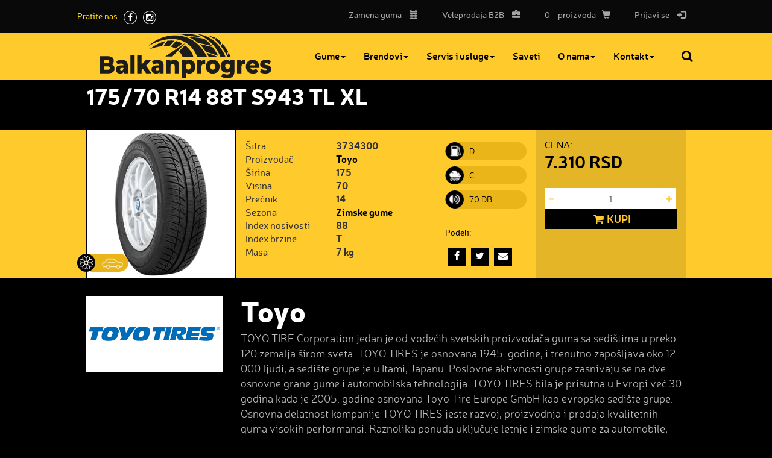

--- FILE ---
content_type: text/html; charset=UTF-8
request_url: https://www.balkanprogres.com/Proizvodi/74860/17570-R14-88T-S943-TL-XL.shtml
body_size: 10518
content:
<!DOCTYPE html>
<html lang="sr">
<head>
    <title>175/70 R14 88T S943 TL XL - Proizvodi - Putničke gume - Toyo</title>
<!--
 * @copyright (c) 2001-2026 BalkanProgres 
 * @author Halo Creative Team, http://www.haloteam.rs
-->
    <meta charset="utf-8">
    <meta http-equiv="X-UA-Compatible" content="IE=edge">
    <meta name="viewport" content="width=device-width, initial-scale=1">

    <meta name="keywords" lang="sr" content="" />
    <meta name="description" lang="sr" content="Gumu 175/70 R14 88T S943 TL XL možete jednostavno kupiti online putem našeg sajta. Vaša online prodaja guma Balkan Progres." />

    <script async src="https://www.googletagmanager.com/gtag/js?id=G-LE10300BB3"></script>
    <script>
      window.dataLayer = window.dataLayer || [];
      function gtag() {
        dataLayer.push(arguments);
      }
      gtag('js', new Date());
      gtag('config', 'G-LE10300BB3');
    </script>
    
<!-- Links -->
    <link rel="icon" type="image/x-icon" href="/favicon.ico" />

<!-- CSS -->
    <link href="/includes/css/bootstrap/css/bootstrap.min.css" rel="stylesheet" type="text/css" />
    <link href="/includes/css/main.css?v=1777461770" rel="stylesheet">

    <link rel="stylesheet" href="/includes/css/fonts/font-awesome/css/font-awesome.min.css">	<!-- .font icon https://fonticons.com/ -->
    <!-- WARNING: Respond.js doesn't work if you view the page via file:// -->
    <!--[if lt IE 9]>
        <script src="https://oss.maxcdn.com/libs/html5shiv/3.7.0/html5shiv.js"></script>
        <script src="https://oss.maxcdn.com/libs/respond.js/1.4.2/respond.min.js"></script>
    <![endif]-->
    <link rel="stylesheet" type="text/css" href="/includes/css/slick.min.css"/>

    <!-- HTML5 Shim and Respond.js IE8 support of HTML5 elements and media queries -->

	
	<meta property="og:url" content="https://www.balkanprogres.com/Proizvodi/74860/17570-R14-88T-S943-TL-XL.shtml"/>
	<meta property="og:title" content="175/70 R14 88T S943 TL XL - Proizvodi - Putničke gume - Toyo"/>
	<meta property="og:description" content="Gumu 175/70 R14 88T S943 TL XL možete jednostavno kupiti online putem našeg sajta. Vaša online prodaja guma Balkan Progres."/>
	<meta property="og:image" content="https://www.balkanprogres.com/upload/products/17570_r14_88t_s943_tl_xl-698362433.jpg"/>
	<link rel="image_src" type="image/jpeg" href="https://www.balkanprogres.com/upload/products/17570_r14_88t_s943_tl_xl-698362433.jpg" />    
</head>
<body class="product-page">

    <header>
    <!-- Header Contact -->
        <div class="header-contact">
        <div class="container-fluid">
            <div class="row">    

                <button type="button" class="navbar-toggle" data-toggle="collapse" data-target="#UserNavigationMenu">
                    <span class="sr-only">Korisnik</span>
                    <span class="icon-bar"></span>
                    <span class="icon-bar"></span>
                    <span class="icon-bar"></span>
                </button> 
                    
                <!-- Collect the nav links, forms, and other content for toggling -->
                <div class="head-icon pull-right" id="UserNavigationMenu">
                    <ul class="nav navbar-nav">
					
                    <li class="dropdown"><a href="/servis-usluge/zakazivanje-termina-zamenu-guma" title="Zakazivanje termina za zamenu guma
">Zamena guma <span class="glyphicon glyphicon-calendar"></span></a></li>
					
					
                    <li class="dropdown"><a href="//b2b.balkanprogres.com" title="Veleprodaja (B2B)"><span class="hidden-xs">Veleprodaja</span> B2B <span class="glyphicon glyphicon-briefcase"></span></a></li>
                    <li class="dropdown"><a href="/shop/redirect.php?view=true" title="Pogledaj potrošačku korpu"><span class="hidden-xxs" id="basketNo">0</span> <span class="hidden-xs">proizvoda</span><span class="glyphicon glyphicon-shopping-cart"></span></a></li>
                    <li class="dropdown"><a href="javascript:Void(0);" onClick="modalOpen('ajax-modal-login', '/cms/view.php?id=11&page_type=ajax&template=_loader&form=login&redirect_url=https%3A%2F%2Fwww.balkanprogres.com%2FProizvodi%2F74860%2F17570-R14-88T-S943-TL-XL.shtml')" title="Prijavi se"><span class="hidden-xxs">Prijavi se</span> <span class="glyphicon glyphicon-log-in"></span></a></li>
                    </ul>
                </div>  

                <div class="head-social">
                    <span class="hidden-xs">Pratite nas</span> <a href="https://www.facebook.com/Balkanprogres-1709940412581253/" class="fa fa-facebook" target="_balnk"></a>
                    <a href="https://www.instagram.com/balkanprogres_doo/" class="fa fa-instagram" target="_balnk"></a>
                </div>
                    
            </div>
        </div>
        </div> 
    <!-- /.header-contact -->
        
    <!-- Navigation -->
        <nav class="navbar navbar-default" role="navigation">
            <div class="container-fluid">
                <div class="row">
                
                <!-- Brand and toggle get grouped for better mobile display -->
                    <div class="navbar-header">
                        <a class="navbar-brand" href="/">
                            <span class="sr-only">BalkanProgres</span>
                        </a>
                    </div>

                    <button type="button" class="navbar-toggle" data-toggle="collapse" data-target="#MyNavigationMenu">
                    	<span class="sr-only">Navigacija</span>
                        <span class="icon-bar"></span>
                        <span class="icon-bar"></span>
                        <span class="icon-bar"></span>
                    </button> 
                    
                    <!-- Collect the nav links, forms, and other content for toggling -->
                    <div class="collapse navbar-collapse js-navbar-collapse" id="MyNavigationMenu">
                        <ul class="nav navbar-nav">
                        
			<li class="dropdown dropdown-large"><a href="/gume/" class="dropdown-toggle" title="Gume"  data-toggle="dropdown active">Gume<b class="caret"></b></a>
			<ul class="dropdown-menu dropdown-menu-large"><li class="col-sm-4">
			<ul>
			<li class="dropdown-header"><a href="/auto-gume/" title="Putničke gume">Putničke gume</a>
			<li><a href="/Putnicke-gume/207/Letnje-gume.shtml" title="Letnje gume">Letnje gume</a></li>
			<li><a href="/Putnicke-gume/208/Zimske-gume.shtml" title="Zimske gume">Zimske gume</a></li>
			<li><a href="/Putnicke-gume/209/Sve-sezone.shtml" title="Sve sezone">Sve sezone</a></li>
			<li><a href="/Putnicke-gume/210/Na-akciji.shtml" title="Na akciji">Na akciji</a></li>
			<li><a href="/Putnicke-gume/5892/Gume-starije-proizvodnje.shtml" title="Gume starije proizvodnje">Gume starije proizvodnje</a></li>
			</li><li class="divider"></li>
			</ul>
</li><li class="col-sm-4">
			<ul>
			<li class="dropdown-header"><a href="/off-road-gume/" title="4x4 / SUV gume">4x4 / SUV gume</a>
			<li><a href="/4x4--SUV-gume/251/Letnje-gume.shtml" title="Letnje gume">Letnje gume</a></li>
			<li><a href="/4x4--SUV-gume/252/Zimske-gume.shtml" title="Zimske gume">Zimske gume</a></li>
			<li><a href="/4x4--SUV-gume/253/Sve-sezone.shtml" title="Sve sezone">Sve sezone</a></li>
			<li><a href="/4x4--SUV-gume/254/Na-akciji.shtml" title="Na akciji">Na akciji</a></li>
			<li><a href="/4x4--SUV-gume/5893/Gume-starije-proizvodnje.shtml" title="Gume starije proizvodnje">Gume starije proizvodnje</a></li>
			</li><li class="divider"></li>
			</ul>
</li><li class="col-sm-4">
			<ul>
			<li class="dropdown-header"><a href="/gume-za-kombi/" title="Kombi gume">Kombi gume</a>
			<li><a href="/Kombi-gume/255/Letnje-gume.shtml" title="Letnje gume">Letnje gume</a></li>
			<li><a href="/Kombi-gume/256/Zimske-gume.shtml" title="Zimske gume">Zimske gume</a></li>
			<li><a href="/Kombi-gume/257/Sve-sezone.shtml" title="Sve sezone">Sve sezone</a></li>
			<li><a href="/Kombi-gume/258/Na-akciji.shtml" title="Na akciji">Na akciji</a></li>
			<li><a href="/Kombi-gume/5894/Gume-starije-proizvodnje.shtml" title="Gume starije proizvodnje">Gume starije proizvodnje</a></li>
			</li><li class="divider"></li>
			</ul>
</li><li class="col-sm-4">
			<ul>
			<li class="dropdown-header"><a href="/kamionske-gume/" title="Teretne gume">Teretne gume</a></li><li class="divider"></li>
			</ul>
</li><li class="col-sm-4">
			<ul>
			<li class="dropdown-header"><a href="/poljoprivredne-gume/" title="Agro gume">Agro gume</a></li><li class="divider"></li>
			</ul>
</li><li class="col-sm-4">
			<ul>
			<li class="dropdown-header"><a href="/viljuskar-gume/" title="Viljuškar gume">Viljuškar gume</a></li><li class="divider"></li>
			</ul>
</li><li class="col-sm-4">
			<ul>
			<li class="dropdown-header"><a href="/damper-gume/" title="Industrijske i damper gume">Industrijske i damper gume</a></li><li class="divider"></li>
			</ul>
</li><li class="col-sm-4">
			<ul>
			<li class="dropdown-header"><a href="/unutrasnje-gume/" title="Unutrašnje gume i pojasevi">Unutrašnje gume i pojasevi</a></li><li class="divider"></li>
			</ul>
</li>
			</ul>

			</li>
			<li class="dropdown dropdown-large"><a href="/nasi-brendovi/" class="dropdown-toggle" title="Brendovi"  data-toggle="dropdown active">Brendovi<b class="caret"></b></a>
			<ul class="dropdown-menu dropdown-menu-large"><li class="col-sm-4">
			<ul>
			<li><a href="/sailun-gume/" title="Sailun">Sailun</a></li>
			</ul>
</li><li class="col-sm-4">
			<ul>
			<li><a href="/toyo-gume/" title="Toyo">Toyo</a></li>
			</ul>
</li><li class="col-sm-4">
			<ul>
			<li><a href="/giti-gume/" title="GiTi">GiTi</a></li>
			</ul>
</li><li class="col-sm-4">
			<ul>
			<li><a href="/goodride-gume/" title="Goodride">Goodride</a></li>
			</ul>
</li><li class="col-sm-4">
			<ul>
			<li><a href="/gt-radial-gume/" title="GT Radial">GT Radial</a></li>
			</ul>
</li><li class="col-sm-4">
			<ul>
			<li><a href="/roadx-gume/" title="RoadX">RoadX</a></li>
			</ul>
</li><li class="col-sm-4">
			<ul>
			<li><a href="/pirelli-gume/" title="Pirelli">Pirelli</a></li>
			</ul>
</li><li class="col-sm-4">
			<ul>
			<li><a href="/tigar-gume/" title="Tigar">Tigar</a></li>
			</ul>
</li><li class="col-sm-4">
			<ul>
			<li><a href="/avon-tyres/" title="Avon">Avon</a></li>
			</ul>
</li><li class="col-sm-4">
			<ul>
			<li><a href="/sava-gume/" title="Sava">Sava</a></li>
			</ul>
</li><li class="col-sm-4">
			<ul>
			<li><a href="/goodyear-gume/" title="Goodyear">Goodyear</a></li>
			</ul>
</li><li class="col-sm-4">
			<ul>
			<li><a href="/krot-gume/" title="Krot">Krot</a></li>
			</ul>
</li><li class="col-sm-4">
			<ul>
			<li><a href="/billas-gume/" title="Billas">Billas</a></li>
			</ul>
</li><li class="col-sm-4">
			<ul>
			<li><a href="/michelin-gume/" title="Michelin">Michelin</a></li>
			</ul>
</li><li class="col-sm-4">
			<ul>
			<li><a href="/dunlop-gume/" title="Dunlop">Dunlop</a></li>
			</ul>
</li><li class="col-sm-4">
			<ul>
			<li><a href="/bfgoodrich-gume/" title="BF Goodrich">BF Goodrich</a></li>
			</ul>
</li><li class="col-sm-4">
			<ul>
			<li><a href="/fulda-gume/" title="Fulda">Fulda</a></li>
			</ul>
</li><li class="col-sm-4">
			<ul>
			<li><a href="/kleber-gume/" title="Kleber">Kleber</a></li>
			</ul>
</li><li class="col-sm-4">
			<ul>
			<li><a href="/maxtrek-gume/" title="Maxtrek">Maxtrek</a></li>
			</ul>
</li><li class="col-sm-4">
			<ul>
			<li><a href="/kabat-gume/" title="Kabat">Kabat</a></li>
			</ul>
</li><li class="col-sm-4">
			<ul>
			<li><a href="/Brendovi/67807/Terraking.shtml" title="Terraking">Terraking</a></li>
			</ul>
</li><li class="col-sm-4">
			<ul>
			<li><a href="/Brendovi/5457/Greckster-Gold.shtml" title="Greckster Gold">Greckster Gold</a></li>
			</ul>
</li><li class="col-sm-4">
			<ul>
			<li><a href="/Brendovi/5460/Greckster.shtml" title="Greckster">Greckster</a></li>
			</ul>
</li><li class="col-sm-4">
			<ul>
			<li><a href="/Brendovi/5459/EmPower.shtml" title="EmPower">EmPower</a></li>
			</ul>
</li><li class="col-sm-4">
			<ul>
			<li><a href="/Brendovi/5458/Solid-Plus.shtml" title="Solid Plus">Solid Plus</a></li>
			</ul>
</li><li class="col-sm-4">
			<ul>
			<li><a href="/emrald-gume/" title="Emrald">Emrald</a></li>
			</ul>
</li><li class="col-sm-4">
			<ul>
			<li><a href="/Brendovi/5462/Armour.shtml" title="Armour">Armour</a></li>
			</ul>
</li><li class="col-sm-4">
			<ul>
			<li><a href="/Brendovi/15877/Longmarch.shtml" title="Longmarch">Longmarch</a></li>
			</ul>
</li><li class="col-sm-4">
			<ul>
			<li><a href="/Brendovi/15879/Chengshan.shtml" title="Chengshan">Chengshan</a></li>
			</ul>
</li><li class="col-sm-4">
			<ul>
			<li><a href="/Brendovi/68234/Galaxy.shtml" title="Galaxy">Galaxy</a></li>
			</ul>
</li><li class="col-sm-4">
			<ul>
			<li class="dropdown-header"><a href="/anteo-gume/" title="ANTEO">ANTEO</a>
			<li><a href="/tegrys-gume/" title="TEGRYS">TEGRYS</a></li>
			</li><li class="divider"></li>
			</ul>
</li><li class="col-sm-4">
			<ul>
			<li class="dropdown-header"><a href="/orium-gume/" title="Orium">Orium</a></li><li class="divider"></li>
			</ul>
</li><li class="col-sm-4">
			<ul>
			<li class="dropdown-header"><a href="/nexen-gume/" title="Nexen">Nexen</a></li><li class="divider"></li>
			</ul>
</li><li class="col-sm-4">
			<ul>
			<li class="dropdown-header"><a href="/Brendovi/5357/Cultor.shtml" title="Cultor">Cultor</a></li><li class="divider"></li>
			</ul>
</li><li class="col-sm-4">
			<ul>
			<li class="dropdown-header"><a href="/nortec-gume/" title="Nortec">Nortec</a></li><li class="divider"></li>
			</ul>
</li><li class="col-sm-4">
			<ul>
			<li class="dropdown-header"><a href="/Brendovi/15878/Belshina.shtml" title="Belshina">Belshina</a></li><li class="divider"></li>
			</ul>
</li><li class="col-sm-4">
			<ul>
			<li class="dropdown-header"><a href="/debica-gume/" title="Debica">Debica</a></li><li class="divider"></li>
			</ul>
</li><li class="col-sm-4">
			<ul>
			<li class="dropdown-header"><a href="/marcher-gume/" title="Marcher">Marcher</a></li><li class="divider"></li>
			</ul>
</li><li class="col-sm-4">
			<ul>
			<li class="dropdown-header"><a href="/Brendovi/244/Primewell.shtml" title="Primewell">Primewell</a></li><li class="divider"></li>
			</ul>
</li><li class="col-sm-4">
			<ul>
			<li class="dropdown-header"><a href="/Brendovi/5461/Doublestar.shtml" title="Doublestar">Doublestar</a></li><li class="divider"></li>
			</ul>
</li><li class="col-sm-4">
			<ul>
			<li class="dropdown-header"><a href="/Brendovi/6096/Barum.shtml" title="Barum">Barum</a></li><li class="divider"></li>
			</ul>
</li><li class="col-sm-4">
			<ul>
			<li class="dropdown-header"><a href="/Brendovi/6098/Bridgestone.shtml" title="Bridgestone">Bridgestone</a></li><li class="divider"></li>
			</ul>
</li><li class="col-sm-4">
			<ul>
			<li class="dropdown-header"><a href="/Brendovi/6099/Continental.shtml" title="Continental">Continental</a></li><li class="divider"></li>
			</ul>
</li><li class="col-sm-4">
			<ul>
			<li class="dropdown-header"><a href="/Brendovi/6100/Cooper.shtml" title="Cooper">Cooper</a></li><li class="divider"></li>
			</ul>
</li><li class="col-sm-4">
			<ul>
			<li class="dropdown-header"><a href="/Brendovi/6101/Doublestar.shtml" title="Doublestar">Doublestar</a></li><li class="divider"></li>
			</ul>
</li><li class="col-sm-4">
			<ul>
			<li class="dropdown-header"><a href="/Brendovi/6102/Falken.shtml" title="Falken">Falken</a></li><li class="divider"></li>
			</ul>
</li><li class="col-sm-4">
			<ul>
			<li class="dropdown-header"><a href="/Brendovi/6105/Federal.shtml" title="Federal">Federal</a></li><li class="divider"></li>
			</ul>
</li><li class="col-sm-4">
			<ul>
			<li class="dropdown-header"><a href="/Brendovi/6106/Firestone.shtml" title="Firestone">Firestone</a></li><li class="divider"></li>
			</ul>
</li><li class="col-sm-4">
			<ul>
			<li class="dropdown-header"><a href="/Brendovi/6107/General.shtml" title="General">General</a></li><li class="divider"></li>
			</ul>
</li><li class="col-sm-4">
			<ul>
			<li class="dropdown-header"><a href="/Brendovi/6108/Hankook.shtml" title="Hankook">Hankook</a></li><li class="divider"></li>
			</ul>
</li><li class="col-sm-4">
			<ul>
			<li class="dropdown-header"><a href="/Brendovi/6109/Kumho.shtml" title="Kumho">Kumho</a></li><li class="divider"></li>
			</ul>
</li><li class="col-sm-4">
			<ul>
			<li class="dropdown-header"><a href="/Brendovi/6110/Nankang.shtml" title="Nankang">Nankang</a></li><li class="divider"></li>
			</ul>
</li><li class="col-sm-4">
			<ul>
			<li class="dropdown-header"><a href="/Brendovi/6111/Nexen.shtml" title="Nexen">Nexen</a></li><li class="divider"></li>
			</ul>
</li><li class="col-sm-4">
			<ul>
			<li class="dropdown-header"><a href="/Brendovi/6112/Nokian.shtml" title="Nokian">Nokian</a></li><li class="divider"></li>
			</ul>
</li><li class="col-sm-4">
			<ul>
			<li class="dropdown-header"><a href="/Brendovi/6113/Petlas.shtml" title="Petlas">Petlas</a></li><li class="divider"></li>
			</ul>
</li><li class="col-sm-4">
			<ul>
			<li class="dropdown-header"><a href="/Brendovi/6115/Silverstone.shtml" title="Silverstone">Silverstone</a></li><li class="divider"></li>
			</ul>
</li><li class="col-sm-4">
			<ul>
			<li class="dropdown-header"><a href="/Brendovi/6117/Uniroyal.shtml" title="Uniroyal">Uniroyal</a></li><li class="divider"></li>
			</ul>
</li><li class="col-sm-4">
			<ul>
			<li class="dropdown-header"><a href="/Brendovi/6118/Vredestein.shtml" title="Vredestein">Vredestein</a></li><li class="divider"></li>
			</ul>
</li><li class="col-sm-4">
			<ul>
			<li class="dropdown-header"><a href="/Brendovi/6119/Yokohama.shtml" title="Yokohama">Yokohama</a></li><li class="divider"></li>
			</ul>
</li>
			</ul>

			</li>
			<li class="dropdown"><a href="/online-prodaja-guma-Balkan-Progres/120/Servis-i-usluge.shtml" class="dropdown-toggle" title="Servis i usluge"  data-toggle="dropdown active">Servis i usluge<b class="caret"></b></a>
			<ul class="dropdown-menu"><li class="col-sm-12">
			<ul>
			<li><a href="/servis-usluge/zakazivanje-termina-zamenu-guma" title="Zakazivanje termina za zamenu guma">Zakazivanje termina za zamenu guma</a></li>
			</ul>
</li><li class="col-sm-12">
			<ul>
			<li><a href="/Servis-i-usluge/77493/Servis-Subotica.shtml" title=" Servis Subotica"> Servis Subotica</a></li>
			</ul>
</li><li class="col-sm-12">
			<ul>
			<li><a href="/Servis-i-usluge/77658/Servis-Novi-Beograd.shtml" title="Servis Novi Beograd">Servis Novi Beograd</a></li>
			</ul>
</li><li class="col-sm-12">
			<ul>
			<li><a href="/Servis-i-usluge/77871/Servis-Ugrinovci.shtml" title=" Servis Ugrinovci"> Servis Ugrinovci</a></li>
			</ul>
</li><li class="col-sm-12">
			<ul>
			<li><a href="/Servis-i-usluge/79423/Servis-Banja-Koviljaca.shtml" title="Servis Banja Koviljača">Servis Banja Koviljača</a></li>
			</ul>
</li>
			</ul>

			</li>
			<li><a href="/saveti/" title="Saveti" >Saveti</a>
			</li>
			<li class="dropdown"><a href="/o-nama/" class="dropdown-toggle" title="O nama"  data-toggle="dropdown active">O nama<b class="caret"></b></a>
			<ul class="dropdown-menu"><li class="col-sm-12">
			<ul>
			<li><a href="/novosti/" title="Novosti">Novosti</a></li>
			</ul>
</li><li class="col-sm-12">
			<ul>
			<li><a href="/O-nama/5806/Opsti-uslovi-prodaje.shtml" title="Opšti uslovi prodaje">Opšti uslovi prodaje</a></li>
			</ul>
</li><li class="col-sm-12">
			<ul>
			<li><a href="/O-nama/13315/.shtml" title=""></a></li>
			</ul>
</li><li class="col-sm-12">
			<ul>
			<li><a href="/O-nama/16066/Izjava-o-politici-kvaliteta.shtml" title="Izjava o politici kvaliteta">Izjava o politici kvaliteta</a></li>
			</ul>
</li><li class="col-sm-12">
			<ul>
			<li><a href="/O-nama/18437/ISO-sertifikati.shtml" title="ISO sertifikati">ISO sertifikati</a></li>
			</ul>
</li><li class="col-sm-12">
			<ul>
			<li><a href="/O-nama/47595/Uslovi-reklamacije.shtml" title="Uslovi reklamacije">Uslovi reklamacije</a></li>
			</ul>
</li><li class="col-sm-12">
			<ul>
			<li><a href="/O-nama/54778/Politika-IMSa.shtml" title="Politika IMS-a">Politika IMS-a</a></li>
			</ul>
</li><li class="col-sm-12">
			<ul>
			<li><a href="/O-nama/67937/Obavestenje-o-obradi-podataka-o-licnosti.shtml" title="Obaveštenje o obradi podataka o ličnosti">Obaveštenje o obradi podataka o ličnosti</a></li>
			</ul>
</li><li class="col-sm-12">
			<ul>
			<li><a href="/O-nama/68140/Kartica-poverenja--GUMA-PLUS-Balkanprogres-doo.shtml" title="Kartica poverenja  &quot;GUMA PLUS&quot; Balkanprogres doo">Kartica poverenja  "GUMA PLUS" Balkanprogres doo</a></li>
			</ul>
</li>
			</ul>

			</li>
			<li class="dropdown"><a href="/kontakt/" class="dropdown-toggle" title="Kontakt"  data-toggle="dropdown active">Kontakt<b class="caret"></b></a>
			<ul class="dropdown-menu"><li class="col-sm-12">
			<ul>
			<li><a href="/Kontakt/68743/Beograd.shtml" title="Beograd">Beograd</a></li>
			</ul>
</li><li class="col-sm-12">
			<ul>
			<li><a href="/Kontakt/77491/Novi-Beograd.shtml" title="Novi Beograd">Novi Beograd</a></li>
			</ul>
</li><li class="col-sm-12">
			<ul>
			<li><a href="/kontakt/novi-sad" title="Novi Sad">Novi Sad</a></li>
			</ul>
</li><li class="col-sm-12">
			<ul>
			<li><a href="/kontakt/krusevac-1" title="Kruševac 1">Kruševac 1</a></li>
			</ul>
</li><li class="col-sm-12">
			<ul>
			<li><a href="/kontakt/krusevac-2" title="Kruševac 2">Kruševac 2</a></li>
			</ul>
</li><li class="col-sm-12">
			<ul>
			<li><a href="/Kontakt/77486/Subotica.shtml" title="Subotica">Subotica</a></li>
			</ul>
</li><li class="col-sm-12">
			<ul>
			<li><a href="/Kontakt/78338/Ugrinovci.shtml" title="Ugrinovci">Ugrinovci</a></li>
			</ul>
</li><li class="col-sm-12">
			<ul>
			<li><a href="/Kontakt/79666/Banja-Koviljaca.shtml" title="Banja Koviljača">Banja Koviljača</a></li>
			</ul>
</li><li class="col-sm-12">
			<ul>
			<li><a href="/kontakt/partneri" title="Partneri">Partneri</a></li>
			</ul>
</li><li class="col-sm-12">
			<ul>
			<li><a href="/Kontakt/5584/Konkursi-za-posao.shtml" title="Konkursi za posao">Konkursi za posao</a></li>
			</ul>
</li>
			</ul>

			</li>
                        </ul>
                    </div>
                    <!-- /.navbar-collapse -->

                    <form action="/cms/view.php" class="navbar-form" id="searchForma" role="search">
                        <input type="hidden" name="id" value="99" />
                        <input type="hidden" name="startfrom" value="0" />
                        <div class="form-group search-bar">
                            Unesite pojam za pretragu
                            <input type="text" name="keywords" value="" class="form-control keywords" placeholder="Pretraga:">
                        </div>
                        <button type="button" id="search-button" class="btn">Pretraga</button>
                    </form>
                    <!-- /.navbar-form -->

                </div>
            </div>
            <!-- /.container-fluid -->
        </nav>
    </header>

    <div id="inner-page-wrapper" class="content-wrapper">
    <div class="container-fluid">
        <div class="row">
            <div class="main col-md-12">
                
                <div class="page-header">
                    <h1>175/70 R14 88T S943 TL XL</h1>
                </div>

                <div class="page-content">
                    <p></p>					
                </div>

            </div>
        </div>
    </div>
    </div><!-- inner-page-wrapper -->    
    
<!-- Page Content -->
    <div id="product-page-wrapper" class="content-wrapper">
    <div class="container-fluid">
        <div class="row">
            
                
                <div class="col-sm-12 single-product-wrapper">

                        <div class="col-md-12 article-box">
                            <span class="icon-tire witer" data-toggle="tooltip" data-placement="top" title="Zimske gume"">Zimske gume</span>
									<span class="icon-tire vehicle"><i class="tiresP">Putničke gume</i></span>
                            <div class="col-md-3 article-thumb-wrapper">
                                <!--<span class="note">Uvoz</span>-->
                            	
		<a class="article-thumb"  href="/upload/products/zoom/17570_r14_88t_s943_tl_xl-698362433.jpg" title="Putničke gume / 175/70 R14 88T S943 TL XL" data-lightbox="roadtripProduct"><img src="/upload/products/17570_r14_88t_s943_tl_xl-698362433.jpg" alt="Putničke gume / 175/70 R14 88T S943 TL XL" class="img-responsive" /></a>
		
                                
                            </div> 
                            
                            <div class="col-md-4 article-slide-desc">
                                                                
                                <div class="desc-text">
                                   <dl class="dl-horizontal">
                                    
                                        <dt>Šifra</dt>
                                        <dd>3734300</dd>

                                        <dt>Proizvođač</dt>
                                        <dd><a href="/toyo-gume/">Toyo</a></dd>
                                        <dt>Širina</dt>
                                        <dd>175</dd>
                                        <dt>Visina</dt>
                                        <dd>70</dd>
                                        <dt>Prečnik</dt>
                                        <dd>14</dd>
                                        <dt>Sezona</dt>
                                        <dd><a href="/online-prodaja-guma-Balkan-Progres/246/Zimske-gume.shtml">Zimske gume</a></dd>
                                        <dt>Index nosivosti</dt>
                                        <dd>88</dd>
                                        <dt>Index brzine</dt>
                                        <dd>T</dd><dt>Masa</dt>
                                        <dd>7 kg</dd>                                      </dl>
                                </div>
                                
                            </div>
                            
                            <div class="col-md-2 desc-teh">
                            <div class="icon-teh fuel" data-toggle="tooltip" data-placement="left" title="Potrošnja goriva">D</div>
		<div class="icon-teh wet" data-toggle="tooltip" data-placement="left" title="Kočenje na mokrom">C</div>
		<div class="icon-teh noise" data-toggle="tooltip" data-placement="left" title="Nivo buke">70 DB</div>
		                                
                                
                                    <div class="social-share">
                                        <p>Podeli:</p>
                                        <a class="facebook" href="javascript:Void(0);" onclick="onFacebookShare('https://www.facebook.com/dialog/feed?app_id=1788600921398851&display=popup&name=175/70 R14 88T S943 TL XL - Proizvodi - Putničke gume - Toyo&link=https%3A%2F%2Fwww.balkanprogres.com%2FProizvodi%2F74860%2F17570-R14-88T-S943-TL-XL.shtml&redirect_uri=https%3A%2F%2Fwww.balkanprogres.com%2FProizvodi%2F74860%2F17570-R14-88T-S943-TL-XL.shtml&picture=https%3A%2F%2Fwww.balkanprogres.com%2Fupload%2Fproducts%2F17570_r14_88t_s943_tl_xl-698362433.jpg')"></a>
                                        <a class="twitter" href="javascript:Void(0);" onclick="onTwitterShare('https://twitter.com/share?url=https%3A%2F%2Fwww.balkanprogres.com%2FProizvodi%2F74860%2F17570-R14-88T-S943-TL-XL.shtml&text=175/70 R14 88T S943 TL XL - Proizvodi - Putničke gume - Toyo');"></a>
                                        <a class="email" href="javascript:Void(0);" onClick="modalOpen('ajax-modal-login', '/cms/view.php?id=74860&page_type=ajax&template=_loader&form=recommend&recommend=74860&recommend_url=https%3A%2F%2Fwww.balkanprogres.com%2FProizvodi%2F74860%2F17570-R14-88T-S943-TL-XL.shtml')" title="Preporuči prijatelju"></a>
                                    </div>                            </div>

                            
                            <div class="col-md-3 shop-more">
                                    <p class="price"><span>Cena:</span> 
                                                                                    
                                        <br/>7.310 RSD                                    </p>
                                    <div class="pay">
                                        <div class="input-group">
                                            <span class="input-group-btn">
                                                <button type="button" class="btn btn-default btn-number" disabled="disabled" data-type="minus" 
                                                    data-field="shopQty420163">
                                                    <span class="glyphicon glyphicon-minus"></span>
                                                </button>
                                            </span><input value="1" name="shopQty420163" id="shopQty420163" onfocus="this.value=''" onblur="if (this.value=='') this.value=this.defaultValue" onchange="updateShopLinkQty('shopQty420163', 'shopLink420163', '/shop/cart_add.php?product_id=420163&amp;inventoryID=420163&amp;qty=', 8)" class="form-control input-number" required data-errormessage-value-missing="Unesite obavezno polje" type="text" pattern="\d*" min="1" max="8"  />
                                            <span class="input-group-btn">
                                                <button type="button" class="btn btn-default btn-number" data-type="plus" 
                                                    data-field="shopQty420163">
                                                    <span class="glyphicon glyphicon-plus"></span>
                                                </button>
                                            </span>
                                        </div>
                                            <button type="submit" class="button-read-more" id="shopLink420163" onClick="buttonShopLinkQty('/shop/cart_add.php?product_id=420163&amp;inventoryID=420163&amp;qty=', 1, 8)" title="Kupi"><i class="fa fa-shopping-cart"></i>Kupi</button>                                    </div>
                                    <div class="clearfix"></div>
                                </div>					                         

                            
                        </div> <!-- .article-box -->
                </div> <!-- .single-product-wrapper -->               
            

        </div> <!-- .row -->
    </div>
    </div>
    <!-- Page Content -->


    <div id="inner2-page-wrapper" class="content-wrapper">
    <div class="container-fluid">
        <div class="row">
            <div class="article-thumb-wrapper snippet-image col-sm-3 pull-left logo">	<a href="/toyo-gume/" class="article-thumb" data-lightbox="roadtrip"><img src="/upload/images/zoom/toyo-tires-vector-logo.png" alt="" class="img-responsive" /></a>

            </div>
            <div class="main col-md-9">

                    <div class="page-header">
                        <h2 class="row-big-title">Toyo</h2>
                    </div>

                    <div class="page-content">
                        <p> TOYO TIRE&nbsp;Corporation jedan je od vodećih svetskih proizvođača guma sa sedištima&nbsp;u preko 120 zemalja širom sveta.&nbsp;TOYO TIRES&nbsp;je&nbsp;osnovana 1945. godine, i trenutno zapošljava oko 12 000 ljudi, a sedište grupe je u&nbsp;Itami, Japanu. Poslovne aktivnosti grupe zasnivaju se na dve osnovne grane gume i automobilska tehnologija.  TOYO TIRES bila je prisutna u Evropi već 30 godina kada je 2005. godine osnovana Toyo Tire Europe GmbH kao evropsko sedište grupe.  Osnovna delatnost kompanije TOYO TIRES jeste razvoj, proizvodnja i prodaja kvalitetnih guma visokih performansi. Raznolika ponuda uključuje letnje i zimske gume za automobile, &nbsp;SUV gume, kao i gume za kombije i lake kamione. Kompletnu ponudu TOYO guma sa dimenzijama i cenama&nbsp;možete pogledati  ovde    Toyo gume spadju u premium pneumatike zbog odličnih perfomansi kao što su    	 Nivo stabilnosti u krivinamaje visok 	 Prenos sile kočenja I ubrzanja je odličan 	 Redukovana potrošnja ...</p>	
                        <p><a class="button-read-more arrow-right" href="/toyo-gume/">Opširnije</a></p>
                    </div>
                    
            </div>
        </div>
    </div>
    </div>    <div id="products-wrapper" class="content-wrapper">
        <div class="container-fluid">
        <div class="row">
            <h2 class="row-small-title">Preporučeni proizvodi</h2>
            <div id="slick-offer" class="row">
            
                                <div class="col-xs-6 col-sm-6 col-md-3 recommend-product-wrapper">
                                    <div class="article-box">
                                    <span class="icon-tire all" data-toggle="tooltip" data-placement="top" title="""></span>
									
                                    
                                    <div class="article-thumb-wrapper">
                                        <a href="/Proizvodi/45385/24540ZR18--PIRELLI-TL-P-NERO-GT-XL.shtml" class="article-thumb">
                                            <img src="/images/noimage.png" class="img-responsive" />
                                        </a>
                                    </div>                       
                                    <div class="article-slide-desc">
                                        <div class="desc-text">
                                            <h3><a href="/Proizvodi/45385/24540ZR18--PIRELLI-TL-P-NERO-GT-XL.shtml" title="245/40ZR18  PIRELLI TL P NERO GT XL             (EU) 97Y *E*">245/40ZR18  PIRELLI TL P NERO GT XL             (EU) 97Y *E*</a></h3>
                                            
                                    <dl class="dl-horizontal">
                                        <dt>Proizvodjac</dt>
                                        <dd><big></big></dd>
                                        <dt>Dimenzije</dt>
                                        <dd>/ </dd>
                                        
                                    </dl>
                                        </div>
                                    </div>
                                    <div class="shop-more">
                                        <p class="col-md-12 price">
                                            <span>Cena</span>
                                                                                        
                                            <br/>
                                        </p>
                                        <div class="col-md-12 read-more">
                                    <a href="/Proizvodi/45385/24540ZR18--PIRELLI-TL-P-NERO-GT-XL.shtml" class="button-read-more pull-right">Detaljnije</a>
                                        </div>				   
                                    </div>					   
				</div> <!-- .article-slide -->
                            </div> <!-- .recommend-product-wrapper -->
                                <div class="col-xs-6 col-sm-6 col-md-3 recommend-product-wrapper">
                                    <div class="article-box">
                                    <span class="icon-tire witer" data-toggle="tooltip" data-placement="top" title="Zimske gume"">Zimske gume</span>
									
                                    <span class="icon-tire vehicle"><i class="tiresP">Putničke gume</i></span>

                                    <div class="article-thumb-wrapper">
                                        <a href="/Proizvodi/68982/22545-R17-94V-OB944-TL-XL.shtml" class="article-thumb">
                                            <img class="img-responsive" src="/upload/products/ob_944_toyo.jpg" />
                                        </a>
                                    </div>                       
                                    <div class="article-slide-desc">
                                        <div class="desc-text">
                                            <h3><a href="/Proizvodi/68982/22545-R17-94V-OB944-TL-XL.shtml" title="225/45 R17 94V OB944 TL XL">225/45 R17 94V OB944 TL XL</a></h3>
                                            
                                    <dl class="dl-horizontal">
                                        <dt>Proizvodjac</dt>
                                        <dd><big><A HREF="/TOYO-GUME/">TOYO</A></big></dd>
                                        <dt>Dimenzije</dt>
                                        <dd>225/45 17</dd>
                                        
                                        <dt>Sezona</dt>
                                        <dd><a href="/online-prodaja-guma-Balkan-Progres/246/Zimske-gume.shtml">Zimske gume</a></dd>
                                    </dl>
                                        </div>
                                    </div>
                                    <div class="shop-more">
                                        <p class="col-md-12 price">
                                            <span>Cena</span>
                                                                                        
                                            <br/>12.360 RSD
                                        </p>
                                        <div class="col-md-12 read-more">
                                    <div class="input-group">
                                        <span class="input-group-btn">
                                            <button type="button" class="btn btn-default btn-number" disabled="disabled" data-type="minus" 
                                                data-field="shopQty417596">
                                                <span class="glyphicon glyphicon-minus"></span>
                                            </button>
                                        </span><input value="1" name="shopQty417596" id="shopQty417596" onfocus="this.value=''" onblur="if (this.value=='') this.value=this.defaultValue" onchange="updateShopLinkQty('shopQty417596', 'shopLink417596', '/shop/cart_add.php?product_id=417596&amp;inventoryID=417596&amp;qty=', 7)" class="form-control input-number" required data-errormessage-value-missing="Unesite obavezno polje" type="text" pattern="\d*" min="1" max="7"  />
                                        <span class="input-group-btn">
                                            <button type="button" class="btn btn-default btn-number" data-type="plus" 
                                                data-field="shopQty417596">
                                                <span class="glyphicon glyphicon-plus"></span>
                                            </button>
                                        </span>
                                    
                                        <button type="submit" class="button-read-more" id="shopLink417596" onClick="buttonShopLinkQty('/shop/cart_add.php?product_id=417596&amp;inventoryID=417596&amp;qty=', 1, 7)" title="Kupi"><i class="fa fa-shopping-cart"></i></button></div>
                                        </div>				   
                                    </div>					   
				</div> <!-- .article-slide -->
                            </div> <!-- .recommend-product-wrapper -->
                                <div class="col-xs-6 col-sm-6 col-md-3 recommend-product-wrapper">
                                    <div class="article-box">
                                    <span class="icon-tire all" data-toggle="tooltip" data-placement="top" title="""></span>
									
                                    <span class="icon-tire vehicle"><i class="tiresP">Putničke gume</i></span>

                                    <div class="article-thumb-wrapper">
                                        <a href="/Proizvodi/32459/21555R16-FRIGO-god2015.shtml" class="article-thumb">
                                            	<img src="/upload/images/zoom/debica-gume-logo.jpg" class="img-responsive" />

                                        </a>
                                    </div>                       
                                    <div class="article-slide-desc">
                                        <div class="desc-text">
                                            <h3><a href="/Proizvodi/32459/21555R16-FRIGO-god2015.shtml" title="215/55R16 FRIGO (god.2015)">215/55R16 FRIGO (god.2015)</a></h3>
                                            
                                    <dl class="dl-horizontal">
                                        <dt>Proizvodjac</dt>
                                        <dd><big><A HREF="/DEBICA-GUME/">DEBICA</A></big></dd>
                                        <dt>Dimenzije</dt>
                                        <dd>215/55 16</dd>
                                        
                                    </dl>
                                        </div>
                                    </div>
                                    <div class="shop-more">
                                        <p class="col-md-12 price">
                                            <span>Cena</span>
                                                                                        
                                            <br/>7.699 RSD
                                        </p>
                                        <div class="col-md-12 read-more">
                                    <a href="/Proizvodi/32459/21555R16-FRIGO-god2015.shtml" class="button-read-more pull-right">Detaljnije</a>
                                        </div>				   
                                    </div>					   
				</div> <!-- .article-slide -->
                            </div> <!-- .recommend-product-wrapper -->
                                <div class="col-xs-6 col-sm-6 col-md-3 recommend-product-wrapper">
                                    <div class="article-box">
                                    <span class="icon-tire all" data-toggle="tooltip" data-placement="top" title="Sve sezone"">Sve sezone</span>
									
                                    <span class="icon-tire vehicle"><i class="tiresP">Putničke gume</i></span>

                                    <div class="article-thumb-wrapper">
                                        <a href="/Proizvodi/72788/18565R14-86H-VEC-4SEASONS-G3.shtml" class="article-thumb">
                                            	<img src="/upload/images/zoom/goodyear-gume-logo.jpg" class="img-responsive" />

                                        </a>
                                    </div>                       
                                    <div class="article-slide-desc">
                                        <div class="desc-text">
                                            <h3><a href="/Proizvodi/72788/18565R14-86H-VEC-4SEASONS-G3.shtml" title="185/65R14 86H VEC 4SEASONS G3">185/65R14 86H VEC 4SEASONS G3</a></h3>
                                            
                                    <dl class="dl-horizontal">
                                        <dt>Proizvodjac</dt>
                                        <dd><big><A HREF="/GOODYEAR-GUME/">GOODYEAR</A></big></dd>
                                        <dt>Dimenzije</dt>
                                        <dd>185/65 14</dd>
                                        
                                        <dt>Sezona</dt>
                                        <dd><a href="/online-prodaja-guma-Balkan-Progres/247/Sve-sezone.shtml">Sve sezone</a></dd>
                                    </dl>
                                        </div>
                                    </div>
                                    <div class="shop-more">
                                        <p class="col-md-12 price">
                                            <span>Cena</span>
                                                                                        
                                            <br/>0 RSD
                                        </p>
                                        <div class="col-md-12 read-more">
                                    <a href="/Proizvodi/72788/18565R14-86H-VEC-4SEASONS-G3.shtml" class="button-read-more pull-right">Detaljnije</a>
                                        </div>				   
                                    </div>					   
				</div> <!-- .article-slide -->
                            </div> <!-- .recommend-product-wrapper -->
                                <div class="col-xs-6 col-sm-6 col-md-3 recommend-product-wrapper">
                                    <div class="article-box">
                                    <span class="icon-tire summer" data-toggle="tooltip" data-placement="top" title="Letnje gume"">Letnje gume</span>
									
                                    <span class="icon-tire vehicle"><i class="tiresP">Putničke gume</i></span>

                                    <div class="article-thumb-wrapper">
                                        <a href="/Proizvodi/73810/18560R15-V130-KAMA-SGSD18.shtml" class="article-thumb">
                                            <img src="/images/noimage.png" class="img-responsive" />
                                        </a>
                                    </div>                       
                                    <div class="article-slide-desc">
                                        <div class="desc-text">
                                            <h3><a href="/Proizvodi/73810/18560R15-V130-KAMA-SGSD18.shtml" title="185/60R15 V130 KAMA SG_SD18">185/60R15 V130 KAMA SG_SD18</a></h3>
                                            
                                    <dl class="dl-horizontal">
                                        <dt>Proizvodjac</dt>
                                        <dd><big></big></dd>
                                        <dt>Dimenzije</dt>
                                        <dd>/ </dd>
                                        
                                        <dt>Sezona</dt>
                                        <dd><a href="/online-prodaja-guma-Balkan-Progres/245/Letnje-gume.shtml">Letnje gume</a></dd>
                                    </dl>
                                        </div>
                                    </div>
                                    <div class="shop-more">
                                        <p class="col-md-12 price">
                                            <span>Cena</span>
                                                                                        
                                            <br/>0 RSD
                                        </p>
                                        <div class="col-md-12 read-more">
                                    <a href="/Proizvodi/73810/18560R15-V130-KAMA-SGSD18.shtml" class="button-read-more pull-right">Detaljnije</a>
                                        </div>				   
                                    </div>					   
				</div> <!-- .article-slide -->
                            </div> <!-- .recommend-product-wrapper -->
                                <div class="col-xs-6 col-sm-6 col-md-3 recommend-product-wrapper">
                                    <div class="article-box">
                                    <span class="icon-tire all" data-toggle="tooltip" data-placement="top" title="""></span>
									
                                    
                                    <div class="article-thumb-wrapper">
                                        <a href="/Proizvodi/58127/17570TR13-BARUM-TL-POLARIS-5.shtml" class="article-thumb">
                                            <img src="/images/noimage.png" class="img-responsive" />
                                        </a>
                                    </div>                       
                                    <div class="article-slide-desc">
                                        <div class="desc-text">
                                            <h3><a href="/Proizvodi/58127/17570TR13-BARUM-TL-POLARIS-5.shtml" title="175/70TR13 BARUM TL POLARIS 5                   (EU) 82T *E*">175/70TR13 BARUM TL POLARIS 5                   (EU) 82T *E*</a></h3>
                                            
                                    <dl class="dl-horizontal">
                                        <dt>Proizvodjac</dt>
                                        <dd><big></big></dd>
                                        <dt>Dimenzije</dt>
                                        <dd>/ </dd>
                                        
                                    </dl>
                                        </div>
                                    </div>
                                    <div class="shop-more">
                                        <p class="col-md-12 price">
                                            <span>Cena</span>
                                                                                        
                                            <br/>
                                        </p>
                                        <div class="col-md-12 read-more">
                                    <a href="/Proizvodi/58127/17570TR13-BARUM-TL-POLARIS-5.shtml" class="button-read-more pull-right">Detaljnije</a>
                                        </div>				   
                                    </div>					   
				</div> <!-- .article-slide -->
                            </div> <!-- .recommend-product-wrapper -->
                                <div class="col-xs-6 col-sm-6 col-md-3 recommend-product-wrapper">
                                    <div class="article-box">
                                    <span class="icon-tire all" data-toggle="tooltip" data-placement="top" title="""></span>
									
                                    
                                    <div class="article-thumb-wrapper">
                                        <a href="/Proizvodi/52607/24545VR18--PETLAS-TL-SNOWMASTER-W651-XL.shtml" class="article-thumb">
                                            <img src="/images/noimage.png" class="img-responsive" />
                                        </a>
                                    </div>                       
                                    <div class="article-slide-desc">
                                        <div class="desc-text">
                                            <h3><a href="/Proizvodi/52607/24545VR18--PETLAS-TL-SNOWMASTER-W651-XL.shtml" title="245/45VR18  PETLAS TL SNOWMASTER W651 XL       (NEU)100V *E*">245/45VR18  PETLAS TL SNOWMASTER W651 XL       (NEU)100V *E*</a></h3>
                                            
                                    <dl class="dl-horizontal">
                                        <dt>Proizvodjac</dt>
                                        <dd><big></big></dd>
                                        <dt>Dimenzije</dt>
                                        <dd>/ </dd>
                                        
                                    </dl>
                                        </div>
                                    </div>
                                    <div class="shop-more">
                                        <p class="col-md-12 price">
                                            <span>Cena</span>
                                                                                        
                                            <br/>
                                        </p>
                                        <div class="col-md-12 read-more">
                                    <a href="/Proizvodi/52607/24545VR18--PETLAS-TL-SNOWMASTER-W651-XL.shtml" class="button-read-more pull-right">Detaljnije</a>
                                        </div>				   
                                    </div>					   
				</div> <!-- .article-slide -->
                            </div> <!-- .recommend-product-wrapper -->
                                <div class="col-xs-6 col-sm-6 col-md-3 recommend-product-wrapper">
                                    <div class="article-box">
                                    <span class="icon-tire all" data-toggle="tooltip" data-placement="top" title="""></span>
									
                                    
                                    <div class="article-thumb-wrapper">
                                        <a href="/Proizvodi/52253/24530YR20--BRIDGESTONE-TL-S001-XL.shtml" class="article-thumb">
                                            <img src="/images/noimage.png" class="img-responsive" />
                                        </a>
                                    </div>                       
                                    <div class="article-slide-desc">
                                        <div class="desc-text">
                                            <h3><a href="/Proizvodi/52253/24530YR20--BRIDGESTONE-TL-S001-XL.shtml" title="245/30YR20  BRIDGESTONE TL S001 XL             (NEU) 90Y *E*">245/30YR20  BRIDGESTONE TL S001 XL             (NEU) 90Y *E*</a></h3>
                                            
                                    <dl class="dl-horizontal">
                                        <dt>Proizvodjac</dt>
                                        <dd><big></big></dd>
                                        <dt>Dimenzije</dt>
                                        <dd>/ </dd>
                                        
                                    </dl>
                                        </div>
                                    </div>
                                    <div class="shop-more">
                                        <p class="col-md-12 price">
                                            <span>Cena</span>
                                                                                        
                                            <br/>
                                        </p>
                                        <div class="col-md-12 read-more">
                                    <a href="/Proizvodi/52253/24530YR20--BRIDGESTONE-TL-S001-XL.shtml" class="button-read-more pull-right">Detaljnije</a>
                                        </div>				   
                                    </div>					   
				</div> <!-- .article-slide -->
                            </div> <!-- .recommend-product-wrapper -->            </div>
        </div><!-- .row -->
        </div>
    </div>
    
                   
 






    <a href="#" class="scrollup scrollbutton" title="Povratak na vrh stranice"></a>

    

    <div class="modal fade" id="ajax-modal-login"  tabindex="-1" role="dialog" aria-labelledby="myModalLabelLogin"></div>

    <div class="modal fade" id="ajax-modal-registration"  tabindex="-1" role="dialog" aria-labelledby="myModalLabelRegistration"></div>

    <div class="modal fade" id="ajax-modal-note"  tabindex="-1" role="dialog" aria-labelledby="myModalLabelNote">

        <div class="modal-dialog" role="document">

          <div class="modal-content">

            <div class="modal-header">

              <button type="button" class="close" data-dismiss="modal" aria-label="Close"><span aria-hidden="true">&times;</span></button>

              <h4 class="modal-title row-small-title" id="gridSystemModalLabel">Napomena</h4>

            </div>

            <div class="modal-body" id="note-modal-body">

            </div>



          </div><!-- /.modal-content -->

        </div><!-- /.modal-dialog -->

    </div><!-- /.modal -->        

                

    <div class="modal fade quick_view" id="ajax-quick-view"  tabindex="-1" role="dialog" aria-labelledby="myModalLabelProduct">

        <div class="modal-dialog" role="document">

          <div class="modal-content">

            <div class="modal-body">

            </div>



          </div><!-- /.modal-content -->

        </div><!-- /.modal-dialog -->

    </div><!-- /.modal -->    

    

<footer class="content-wrapper">

    

                        

    

        <div id="site-footer">

            <div class="container-fluid">

                <div class="row">

                    

                    <div class="col-sm-4">

                    <a class="navbar-brand" href="/">

                        <span class="sr-only">BalkanProgres</span>

                    </a>

                    </div>

					

                    <div class="col-sm-8">

                    
<div class="col-xs-6 col-md-3">
		<p><a href="/auto-gume/">Auto gume</a><br /><a href="/Putnicke-gume/207/Letnje-gume.shtml">Letnje gume</a><br /><a href="/Putnicke-gume/208/Zimske-gume.shtml">Zimske gume</a></p>
 </div>
<div class="col-xs-6 col-md-3">
		<p><a href="/off-road-gume/">Off road gume</a><br /><a href="/gume-za-kombi/">Kombi gume</a><br /><a href="/kamionske-gume/">Kamionske gume</a></p>
 </div>
<div class="col-xs-6 col-md-3">
		<p><a href="/o-nama/">O nama</a><br /><a href="/online-prodaja-guma-Balkan-Progres/120/Servis-i-usluge.shtml">Servis i usluge</a><br /><a href="/kontakt/">Kontakt</a></p>
 </div>
                    

                        <div class="col-xs-6 col-md-3 social-share">

                            <p class="text-right">Pratite nas</p>

                            <a href="https://www.facebook.com/Balkanprogres-1709940412581253/" class="facebook pull-right" target="_blank"></a>

                            <a href="https://twitter.com/" class="twitter pull-right" target="_blank"></a>

                        </div>

                       
                    </div>

                    

                </div>

            </div>

        </div><!-- /.site-footer -->



        <div id="site-copyright">

            <div class="container-fluid">

                <div class="row">

                    <div class="col-sm-12 copyright text-center">Copyright &copy;  BalkanProgres.Sva prava zadržana</div>

                    <div class="col-sm-12 copyright text-center">Developed by <a href="http://www.haloteam.rs" target="_blank" title="HALO Creative Team">HALO Creative Team</a></div>

				</div>

            </div> 

        </div>

        <!-- /.site-copyright -->

        

    </footer> <!-- /.site-footer -->



          

</footer> <!-- /.site-footer -->



    

    

    <script type="text/javascript" src="/includes/js/jquery.js"></script>

    <script type="text/javascript" src="/includes/css/bootstrap/js/bootstrap.js"></script>

    <script type="text/javascript" src="/includes/js/slick.min.v1.5.js"></script>



    

    <script type="text/javascript" src="/includes/js/isotope.pkgd.min.js"></script>

    <script type="text/javascript" src="/includes/js/jquery.countTo.js"></script>

    <script type="text/javascript" src="/includes/js/design.js?v=643570535"></script>



    <script type="text/javascript" src="/includes/js/bootstrap-modalmanager.js"></script>

    <script type="text/javascript" src="/includes/js/jslib.js?v=307093123"></script> 

    <script type="text/javascript" src="/includes/js/google.js"></script>



    <!-- UI -->

    <script src="//code.jquery.com/ui/1.11.4/jquery-ui.min.js"></script>

    <link href="//code.jquery.com/ui/1.11.4/themes/smoothness/jquery-ui.min.css" rel="stylesheet" type="text/css" />

    

    
    <script type="application/ld+json">
{
  "@context":"http://schema.org",
  "@type":"Product",
  "@id":"74860",
  "url": "https://www.balkanprogres.com/Proizvodi/74860/17570-R14-88T-S943-TL-XL.shtml",
  "image": "https://www.balkanprogres.com/upload/products/17570_r14_88t_s943_tl_xl-698362433.jpg",
  "mpn":"3734300",
  "name":"175/70 R14 88T S943 TL XL",
  "brand":"Toyo",
  "manufacturer":"Toyo",
  "category":"Tires",
  "description":"",

  "offers":{
    "@type":"Offer",
    "priceCurrency":"RSD",
    "price":7310,
    "availability": "http://schema.org/InStock"
  }

}
</script>
    <link href="/includes/dhtml/bootstrap-component/lightbox2-master/dist/css/lightbox.css" rel="stylesheet" media="screen">
    <script src="/includes/dhtml/bootstrap-component/lightbox2-master/dist/js/lightbox.js"></script>
    <!-- selected dropbox-->
    <link href="/includes/css/bootstrap/css/dropdowns-enhancement.css" rel="stylesheet" type="text/css" />
    <script type="text/javascript" src="/includes/css/bootstrap/js/dropdowns-enhancement.js"></script>
<script type="text/javascript">
$(window).load(function() {

//plugin bootstrap minus and plus
//http://jsfiddle.net/laelitenetwork/puJ6G/
//http://bootsnipp.com/snippets/featured/buttons-minus-and-plus-in-input

    $('.btn-number').click(function(e){
        e.preventDefault();

        fieldName = $(this).attr('data-field');
        type      = $(this).attr('data-type');
        var input = $("input[name='"+fieldName+"']");
        var currentVal = parseInt(input.val());
        if (!isNaN(currentVal)) {
            if(type == 'minus') {

                if(currentVal > input.attr('min')) {
                    input.val(currentVal - 1).change();
                } 
                if(parseInt(input.val()) == input.attr('min')) {
                    $(this).attr('disabled', true);
                }

            } else if(type == 'plus') {

                if(currentVal < input.attr('max')) {
                    input.val(currentVal + 1).change();
                }
                if(parseInt(input.val()) == input.attr('max')) {
                    $(this).attr('disabled', true);
                }

            }
        } else {
            input.val(0);
        }
    });
    
    $('.input-number').focusin(function(){
       $(this).data('oldValue', $(this).val());
    });
    
    $('.input-number').change(function() {

        minValue =  parseInt($(this).attr('min'));
        maxValue =  parseInt($(this).attr('max'));
        valueCurrent = parseInt($(this).val());

        name = $(this).attr('name');
        if(valueCurrent >= minValue) {
            $(".btn-number[data-type='minus'][data-field='"+name+"']").removeAttr('disabled')
        } else {
            alert('Sorry, the minimum value was reached');
            $(this).val($(this).data('oldValue'));
        }
        if(valueCurrent <= maxValue) {
            $(".btn-number[data-type='plus'][data-field='"+name+"']").removeAttr('disabled')
        } else {
            alert('Žao nam je, tražena količina proizvoda ne postoji na lageru');
            $(this).val($(this).data('oldValue'));
        }

    });
    
    $('.input-number').keydown(function (e) {
        // Allow: backspace, delete, tab, escape, enter and .
        if ($.inArray(e.keyCode, [46, 8, 9, 27, 13, 190]) !== -1 ||
             // Allow: Ctrl+A
            (e.keyCode == 65 && e.ctrlKey === true) || 
             // Allow: home, end, left, right
            (e.keyCode >= 35 && e.keyCode <= 39)) {
                 // let it happen, don't do anything
                 return;
        }
        // Ensure that it is a number and stop the keypress
        if ((e.shiftKey || (e.keyCode < 48 || e.keyCode > 57)) && (e.keyCode < 96 || e.keyCode > 105)) {
            e.preventDefault();
        }
    });      
    
})

</script>
            
    

    <!-- Global site tag (gtag.js) - Google Ads: 702179909 -->

    <script async src="https://www.googletagmanager.com/gtag/js?id=AW-702179909"></script>

    <script>

      window.dataLayer = window.dataLayer || [];

      function gtag(){dataLayer.push(arguments);}

      gtag('js', new Date());



      gtag('config', 'AW-702179909');

    </script>

    
    <!-- <script>

      (function() {

        var script = document.createElement('script');

        script.src = "https://app.kickoffcrm.com/widgets/build/manager.bundle.js?id=QKLw5aCj73WnBCsE9&apiUrl=https://app.kickoffcrm.com/api";

        script.async = true;

        var entry = document.getElementsByTagName('script')[0];

        entry.parentNode.insertBefore(script, entry);

      })();

    </script> -->

</body>

</html>



--- FILE ---
content_type: text/css
request_url: https://www.balkanprogres.com/includes/css/main.css?v=1777461770
body_size: 16034
content:
/*********************************************************
	Company: Balkan Progres, http://www.balkanprogres.com
	by Halo Creative Team, http://www.haloteam.rs/
	Date (create): 04-10-2016
	Date (update): 22-10-2016
		
	******************************
	*****      Index       *****
	******************************
	CONTENT:
	1. HEADER
	2. SLIDER
	3. SEARCH
	4. CONTENT
	5. FOOTER
	6. RESPONSIVE
	
*********************************************************/

 @import url(fonts/fonts.css);

.no-js #loader { display: none;  }
.js #loader { display: block; position: absolute; left: 100px; top: 0; }
.se-pre-con {
	position: fixed;
	left: 0px;
	top: 0px;
	width: 100%;
	height: 100%;
	z-index: 9999;
	background-image: url(../../images/loading_spinner_org.gif);
	background-position: center;
	background-repeat: no-repeat;
	background-color: #fff;
	background-size: 10% auto; 
}
.se-pre-con.small {
	position: relative;
	height: 42px!important;
	background-color: transparent;
}
::-moz-selection {
  background-color: #ffca2c;
  color: #fff ;
}
::-o-selection {
  background-color: #ffca2c;
  color: #fff ;
}
::-ms-selection {
  background-color: #ffca2c;
  color: #fff ;
}

.ajaxLoader {
	min-height: 200px;
}
.spinner {
  width: 40px;
  height: 40px;
  background-color: #ffd700;
  margin: 100px auto;
  -webkit-animation: sk-rotateplane 1.2s infinite ease-in-out;
  animation: sk-rotateplane 1.2s infinite ease-in-out;
}

@-webkit-keyframes sk-rotateplane {
  0% { -webkit-transform: perspective(120px) }
  50% { -webkit-transform: perspective(120px) rotateY(180deg) }
  100% { -webkit-transform: perspective(120px) rotateY(180deg)  rotateX(180deg) }
}

@keyframes sk-rotateplane {
  0% { 
    transform: perspective(120px) rotateX(0deg) rotateY(0deg);
    -webkit-transform: perspective(120px) rotateX(0deg) rotateY(0deg) 
  } 50% { 
    transform: perspective(120px) rotateX(-180.1deg) rotateY(0deg);
    -webkit-transform: perspective(120px) rotateX(-180.1deg) rotateY(0deg) 
  } 100% { 
    transform: perspective(120px) rotateX(-180deg) rotateY(-179.9deg);
    -webkit-transform: perspective(120px) rotateX(-180deg) rotateY(-179.9deg);
  }
}

body {
	font-family: 'Client Regular';
	background: #000;
	color: #bbb;
}


h1,h2,h3,h4,h5,h6 {
	color: #fff;
	font-family: 'Client Black';
	line-height: 1.5;
}

p {
	color: #fff;
}
.text-strong {
	font-family: 'Client Bold';
	font-weight: normal;
}

a:hover,
a:focus {
	text-decoration: none;
}
.margin-no { padding: 0; margin: 0; }
.container-fluid {
	width: 100%;
	max-width: 1024px;
	padding: 0 15px;
	margin: 0 auto;
}

.red-btn { color: #e30117; }
.blue-btn { color: #013c88; }
.black-btn { color: #000; }
.gray-btn { color: #333; }
.green-btn { color: green; }
.yellow-btn { color: #ffd700; }

.label-default {
	background-color: #cccccc
}
.tooltip {
	font-size: 16px;
}
.badge { 
	font-size: 11px;
	background-color: #f7941e;
	color: #fff;
	border: none;
	border: solid 2px #fff;
	border-radius: 5px;
}
.badge.note { width: 100%; margin-bottom: 5px; font-weight: normal; text-align: left }
.badge.blue { background-color: #013c88; color: #fff; } 
.badge.green { background-color: green; color: #fff; } 
.badge.yellow { background-color: #ffd700; color: #000; } 
.old {
	font-size: 14px;
	font-weight: normal;
	text-decoration: line-through;
	font-family: 'Client Light';
}
.text-small {
	font-size: smaller; line-height: normal;
}
.text-hide .old {
  font: 0/0 a;
  color: transparent;
  text-shadow: none;
  background-color: transparent;
  border: 0;
}
.wtm {
  direction: rtl;
  unicode-bidi: bidi-override;
  text-align: left;
}
.wtm:before {
  content: attr(data-website)"\0040" attr(data-user);
}


/****************Text over images****************/
figure {
	height: 100%; width: 100%;
	display: block;
	overflow: hidden;
	z-index: 100;
}
figcaption {
	height: 100%; width: 100%;
	background-color: rgba(0, 0, 0, 0.25);
	text-align: center;
	position: absolute;
	top: -2000px; left: 0;
	opacity: 1; 
	padding: 15px;
	font-size: 16px; font-weight: 600; 
	color: #fff;
}
figcaption a {
	background: #000;
	display: table; margin: 15px auto;
	padding: 15px 30px; 
	color: #fff!important; text-align: center!important;
}
figcaption a.read-more { 
	background: #e5b528;
	color: #000!important; 
}
figcaption p {
	color: #fff!important; text-align: center!important;
	position: absolute;
	bottom: 10px;
}
figcaption div {
	color: #fff!important;
}
.article-thumb-wrapper:hover figcaption {
	top: 0; left: 0;
	transition: all 0.7s;
}
/****************Button****************/
.button-read-more {
	color: #ffca2c; font-size: 18px;
	font-family: 'Client Semibold'; 
	display: table; text-transform: uppercase;
	padding: 10px 25px;
	margin: 15px auto 0 auto;
	border: none;
	background-color: rgba(0, 0, 0, 1);
	border: solid 2px #ffca2c;
	border-radius: 0px;
	-webkit-transition: all 400ms ease;
     -moz-transition: all 400ms ease;
       -o-transition: all 400ms ease;
      -ms-transition: all 400ms ease;
          transition: all 400ms ease;
}
.button-read-more.btn-lg {
	font-size: 22px; 	
}
.button-read-more:hover {
	color: #fff;
	border-color: #fff;
	text-decoration: none;
}
.button-read-more.yellow {
	background-color: #ffca2c;
	color: #000;
}
.button-read-more.yellow:hover {
}

button.button-read-more {
	display: inline-block;
	margin: 0 20px 0 0;
	padding: 5px 15px; 
}
.button-read-more.float {
	display: inline-block;
	margin: 0 20px 0 0;
	padding: 5px 15px; 
}

.button-read-more.arrow-right {
	background-color: transparent;
	background-image: url(../../images/arrow-right-circular.png);
	background-repeat: no-repeat;
	background-position: 0 50%;
	border: none;
	color: #e5b528;
	padding: 5px 10px 5px 25px;
	margin-left: 0;
	text-transform: uppercase;
	font-size: 16px; 
}
.button-read-more.arrow-right:hover {
	background-color: #000;
}

.button-read-more.left { margin-left: 0; }
.button-read-more.nomargin { margin: 0; }
.button-read-more.limit { max-width: 150px; }

.button-read-more .fa { color: #ffca2c; padding: 5px; }
.button-read-more:hover .fa { color: #fff; }


.orange-btn {
	margin: 0 auto;
	margin-bottom: 15px;
	color: #000;
	background-color: #ffca2c;
}

.orange-btn span {
	padding: 5px 10px;
}

.p-0 { padding: 0!important; }
.px-1 { padding: 0 15px!important; }
.text-white { color: #fff!important; }

/****************Pagination & scrollbutton****************/
/*location*/
.breadcrumb {
	padding: 0 0 15px 0; margin: 0;
	background: transparent;
	border: none;
	color: #fff;
	font-size: 16px;
}
.breadcrumb > li > a { color: #fff;  }
.breadcrumb > li > a:hover { color: #ffca2c }
.breadcrumb > li.active { color: #000; background-color: #ffca2c; padding: 2px 10px; }
.breadcrumb > li + li.active:before {
	display: none;
	padding: 0;
}

.pagination > li > a,
.pagination > li > span {
	font-size: 1.125em; color: #fff;
	background-color: #ffca2c;
	margin: 0 5px;
	padding: 10px 0;
	text-align: center;
	width: 45px;
}
.pagination > li > a:hover,
.pagination > li > span:hover,
.pagination > li > a:focus,
.pagination > li > span:focus {
  color: #ffca2c;
}
.pagination > .active > a,
.pagination > .active > span,
.pagination > .active > a:hover,
.pagination > .active > span:hover,
.pagination > .active > a:focus,
.pagination > .active > span:focus {
  color: #ffca2c;
  background-color: #fff;
  border-color: #ffca2c;
}
.pagination > li:first-child > a,
.pagination > li:first-child > span,
.pagination > li:last-child > a,
.pagination > li:last-child > span {
	border-radius: 0;
}


.scrollbutton {
  display: none;
  position: fixed;
  z-index: 999997;
	-webkit-transition: transform 300ms ease;
     -moz-transition: transform 300ms ease;
       -o-transition: transform 300ms ease;
      -ms-transition: transform 300ms ease;
          transition: transform 300ms ease;
}
.scrollup {
  width: 59px;
  height: 59px;
  border-radius: 50%;
  text-indent: -9999px;
  bottom: 15px;
  right: 15px;
  background: #fff url(../../images/scrollup.png) 50% 50% no-repeat;
}

.scrollbutton:hover {
	-ms-transform: scale(1.1);
	-moz-transform: scale(1.1);
	-webkit-transform: scale(1.1);
	-o-transform: scale(1.1);
	transform: scale(1.1);
}

/****************Social Share****************/
.social-share {
	position: relative;
	padding: 5px 0;
}

.social-share p {
	border: none;
	margin: 15px 0;
	padding: 0;
	color: #000;
	display: inline-block;
}

.social-share a:before {
	font-family: 'fontawesome';
	font-size: 16px;
	color: #fff;
	display: inline-block;
	background-color: #000;
	border: solid 1px #000;
	width: 30px; height: 30px;
 	text-align: center;
 	margin-left: 5px; padding-top: 2px;
	border-radius: 0;
	-ms-border-radius: 0;
    -webkit-transition: all 400ms ease;
     -moz-transition: all 400ms ease;
       -o-transition: all 400ms ease;
      -ms-transition: all 400ms ease;
          transition: all 400ms ease;
}

.social-share a:hover:before {
	border-color: #ffca2c;
	background-color: #ffca2c;
	color: #000;
}

.social-share a.facebook:before {
	content: '\f09a';
	/* background: #4966a0; */
}

.social-share a.twitter:before {
	content: '\f099';
	/* background: #28a9e0; */
}
.social-share a.linkedin:before {
	content: "\f0e1";
	/*background: #0274b3;*/
}
.social-share a.email:before {
	content: '\f0e0';
}




/****************Slick****************/
.slick-list {
	width: 100%;
	float: left;
	position: relative;
}

.slick-dots {
	list-style: none;
	padding: 0;
	margin: 0 auto;
	display: table;
	clear: both;
}

.slick-dots li {
	float: left;
	margin: 20px 5px 0 ;
}

.slick-dots button {
	background-color: transparent;
	border: 2px solid #ffca2c;	
	display: inline-block;
	width: 15px; height: 15px;
	border-radius: 0;
	-ms-border-radius: 0;
	outline-color: transparent;
	text-indent: -1000em;
	-webkit-transition: all 400ms ease;
     -moz-transition: all 400ms ease;
       -o-transition: all 400ms ease;
      -ms-transition: all 400ms ease;
          transition: all 400ms ease;
	
}

.slick-dots button:hover {
	-webkit-transform:scale(1.2);
    -moz-transform:scale(1.2);
    -ms-transform:scale(1.2);
    -o-transform:scale(1.2);
     transform:scale(1.2);
}
.slick-dots li.slick-active button {
	background-color: #ffca2c;
	border: 2px solid #ffca2c;	
}

.slick-slider .slick-prev,
.slick-slider .slick-next {
  border: none;
  padding: 0;
  display: block;
  position: absolute;
  top: 40%; 
  width: 19px;
  height: 36px;
  text-indent: -9999px;
  left: -30px;
  background: url(../../images/arrow-slider-left.png) no-repeat center;
  -webkit-transition: all 400ms ease;
     -moz-transition: all 400ms ease;
       -o-transition: all 400ms ease;
      -ms-transition: all 400ms ease;
          transition: all 400ms ease;
          
	
}
.slick-slider .slick-prev:hover,
.slick-slider .slick-next:hover {
	-webkit-transform:scale(1.15); /* Safari and Chrome */
    -moz-transform:scale(1.15); /* Firefox */
    -ms-transform:scale(1.15); /* IE 9 */
    -o-transform:scale(1.15); /* Opera */
     transform:scale(1.15);
}

.slick-slider .slick-next {
	right: -30px; left: auto;
	background: url(../../images/arrow-slider-right.png) no-repeat center;
}
.slick-slider button:hover, button:active, button:focus {
	outline: 0;
}




/********************************************************
	1. HEADER
********************************************************/

/****************Header Contact****************/
header {
	height: 132px;
	background: #090909;
}
.header-contact {
	height: 54px;
	/*background: #000 url(../../images/header-bg.png) 0 0 repeat-x;*/
	color: #fcd305; font-size: 14px;
	overflow: visible;
}
.header-contact a { color: #fff; }
.header-contact a:hover { color: #fcd305; }

.head-social {
	line-height: 54px;
}
.head-social a {
	font-size: 14px; line-height: 1.5;
	color: #fff; background-color: transparent;
	margin-left: 7px;
	width: 22px; height: 22px;
	border: solid 1px #fff;
	border-radius: 50%;
	-ms-border-radius: 50%;
	text-align: center;
	vertical-align: middle;
}
.head-social a:hover { opacity: .5; }
.head-social a.activ { color: #fff; }


.head-icon { overflow: visible }
.head-icon a {
	line-height: 54px;
	font-size: 14px;
	color: #a8a7a7;
	position: relative;
}
.head-icon a.activ,
.head-icon a:hover {
	color: #a8a7a7;
}
.head-icon span { padding-left: 10px; }
.head-icon .dropdown-menu>li>a {
	padding: 3px 10px;	
}
.head-icon .badge { 
	position: absolute; top: -5px; right: 5px;
	display: inline-block;
	padding: 2px 4px;
	font-size: 10px;
	background-color: #e30117;
	color: #fff;
	border: solid 1px #e30117;
	border-radius: 100%;
}


/****************Navigation****************/


/****************Search****************/
.navbar .navbar-form {
	position: absolute;
	right: 0; 
	/*width: 400px;*/ height: 48px;
	margin-top: 15px;
	z-index: 100;
	overflow: hidden;
}

.navbar .navbar-form .search-bar {
  position: absolute;
  width: 400px; left: 0; padding-left: 20px;
  margin-left: 410px;
  -webkit-transition: all 0.7s ease-in-out;
  -moz-transition: all 0.7s ease-in-out;
  -o-transition: all 0.7s ease-in-out;
  transition: all 0.7s ease-in-out;
  height: 48px;
  line-height: 48px;
  background: #ffca2c;
  color: #665112;
}
.navbar .navbar-form:hover, 
.navbar .navbar-form:hover .search-bar,
.navbar .navbar-form .search-bar:focus {
	width: 400px;
	margin-left: 0px;
}

.navbar .navbar-form input {
	background: transparent;
 	-webkit-box-shadow: none !important;
	box-shadow: none !important;
	border: none; border-bottom: solid 2px #000;
	color: #000; font-family: 'Client Semibold';
}
  
.navbar .navbar-form .btn {
	position: absolute; right: 0;
	width: 22px; height: 48px;
	padding: 0; margin: 0; 
	background: transparent;
	border: none;		
	border-radius: 0;
	-ms-border-radius: 0;
	overflow: hidden;
	color: #000;
}
.navbar .navbar-form .btn:hover { color: #000; }
.navbar .navbar-form .btn:focus { outline: none; }
.navbar .navbar-form .btn:before {
	font-family: 'fontawesome'; font-size: 20px;
	content: "\f002";
	padding-right: 22px;
}

/****************Logo****************/
.navbar-header {
	display: inline-table;
	padding: 0; margin: 0;
	margin-right: 20px;
}
.navbar-header .navbar-brand {
	position: relative; display: block;
	padding: 0; margin: 0!important;
	color: #000;
	height: 78px; width: 359px;
	-webkit-transition: all 300ms ease;
     -moz-transition: all 300ms ease;
       -o-transition: all 300ms ease;
      -ms-transition: all 300ms ease;
          transition: all 300ms ease;
  	background-image: url('../../images/header-logo.png');
  	background-size: 100% 100%; 
  	background-repeat: no-repeat;
  	background-position: 0 0;
}
.navbar-header .navbar-brand:hover { color: #000; }

/****************Navigation****************/
.navbar {
	background: #ffca2c;
	border: none; border-radius: 0;
	margin: 0; padding: 0;
	width: 100%; 
}

.navbar-default {
	border: none; border-radius: 0;
	/*height: 78px;*/
}
.navbar-default .row { position: relative; }

.navbar-default .navbar-collapse {
    padding: 0; margin: 0;
    position: relative; 
    float: left;
}

.navbar-default .navbar-nav > li > a {
	line-height: 38px;
	color: #000; font-size: 16px; 
	font-family: 'Client Semibold';
   margin: 15px 5px; padding: 5px 10px!important;
    -webkit-transition: all 300ms ease;
     -moz-transition: all 300ms ease;
       -o-transition: all 300ms ease;
      -ms-transition: all 300ms ease;
          transition: all 300ms ease;
}

.navbar-default .navbar-nav > li > a:hover,
.navbar-default .navbar-nav > .active > a,
.navbar-default .navbar-nav > .active > a:hover {
    color: #ffca2c;
    background-color: #000;
}


.navbar-fixed-top {
	-webkit-box-shadow: 0 4px 20px 0 #000;
    box-shadow: 0 -2px 20px 0 #000;
    background-color: #ffca2c;
    position: fixed;
}
.escapeNavbar .navbar-fixed-top {
	display: none;
}

.sidebar-fixed-top {
	-webkit-box-shadow: 0 4px 20px 0 #000;
	box-shadow: 0 -2px 20px 0 #000;
	background-color: #ffca2c;
	position: fixed;
	top: 0; left: 0;
	z-index: 101;
	width: 100%; 
	padding-top: 15px;   	 
}
.sidebar-fixed-top h3 { display: none;}


/*.sidebar-fixed-top #search-products,
.sidebar-fixed-top #select_width,
.sidebar-fixed-top #select_height,
.sidebar-fixed-top #select_base {
	width: 8.333333333333333%;	
}*/


/********************************************************
	2. SLIDER
********************************************************/
#slider {
	position: relative;
	z-index: 101;
}
#slider .slider-img {
	/*min-width: 100%; min-height: 100%;
	width: auto; height: auto;*/
}
#slider .slide-caption {
	width: 100%; height: 100%;
	position: absolute;
	left: 0; bottom: 0;
	background-image: url(../../images/slide-bg.png);
	background-position: top;
	background-repeat: no-repeat;
	background-size: 100% auto; 
	color: #fff;
}
#slider .slide-caption .container-fluid {
	position: relative;
	margin-top: 110px; padding: 0;
}
#slider .slide-caption h2 {
	width: 100%;
	text-transform: uppercase;
	font-family: 'Client Bold';
	font-size: 56px; line-height: 1em;
	color: #ffca2c;
	margin: 0; padding: 0;
	margin-bottom: 15px;
}
#slider .slide-caption p {
	clear: both;
	text-shadow: 1px 2px 3px #000;
	font-family: 'Client Semibold';
	font-size: 24px;
	color: #fff;
	padding: 0; margin: 0;
	margin-bottom: 15px;
}
#slider .slide-caption p.lead {
	/*background-color: rgba(0, 0, 0, 0.65);*/
	display: inline;
	text-transform: uppercase;
}

#slider .slide-caption h2 > a { color: #ffca2c; }
#slider .slide-caption h2 > a:hover { color: #ffca2c; }
#slider .slide-caption p > a { color: #fff; }
#slider .slide-caption p > a:hover { color: #fff; }

#slider .button-read-more {
	margin: 50px 0; min-width: 200px;
	clear: both; text-align: center;
	background-color: rgba(0, 0, 0, 0.65);
}
.carousel-inner .item {
	min-height: 490px;
	height: 494px;
	height: 30vw;
	margin: 0; padding: 0;
}

.carousel-inner > .item > a > img,
.carousel-inner > .item > img {
  position: relative;
  z-index: -1;
}

.carousel-indicators {
	position: absolute;
	bottom: -10px;
	left: 0;
	z-index: 15;
	width: 100%;
	margin: 0 auto;
	padding: 0 10%;
	text-align: center;
	list-style: none;
}
.carousel-indicators li {
	display: inline-block;
	margin: 12px 5px;
	width: 15px; height: 15px;
	background-color: #000;
	border: solid 2px #ffca2c;
	border-radius: 0;
	-ms-border-radius: 0;
	outline-color: transparent;
	text-indent: -1000em;
	-webkit-transition: all 400ms ease;
     -moz-transition: all 400ms ease;
       -o-transition: all 400ms ease;
      -ms-transition: all 400ms ease;
          transition: all 400ms ease;
	
}
.carousel-indicators li:hover {
	-webkit-transform:scale(1.2);
    -moz-transform:scale(1.2);
    -ms-transform:scale(1.2);
    -o-transform:scale(1.2);
     transform:scale(1.2);
}
.carousel-indicators .active {
	margin: 12px 5px;
	width: 15px; height: 15px;
	background-color: #ffca2c;
	border-color: #000;	
}


.carousel-control { 
	opacity: .5;
	width: 54px;
}

.carousel-control.right,
.carousel-control.left {
	background-image: none;
}

.carousel-control span.glyphicon {
  border: none;
  display: block;
  width: 54px;
  height: 54px;
  background: url(../../images/arrow-slider.png) 0 100% no-repeat;
  -webkit-transition: all 400ms ease;
     -moz-transition: all 400ms ease;
       -o-transition: all 400ms ease;
      -ms-transition: all 400ms ease;
          transition: all 400ms ease;
	/*display: none;*/
}

.carousel-control span.glyphicon:hover {
	-webkit-transform:scale(1.15); /* Safari and Chrome */
    -moz-transform:scale(1.15); /* Firefox */
    -ms-transform:scale(1.15); /* IE 9 */
    -o-transform:scale(1.15); /* Opera */
     transform:scale(1.15);
}

.carousel-control.left span.glyphicon {
  background: url(../../images/arrow-slider.png) 0 0 no-repeat;
}

.carousel-control span.glyphicon::before {
  display: none;
}

.carousel-control .glyphicon-chevron-right, .carousel-control .icon-next {
  right: 20%;
}

.carousel-control .glyphicon-chevron-left, .carousel-control .icon-prev {
  left: 20%;
}


/****************Banner****************/
#banner {
	padding: 30px 0;
}
#banner .slider-img {
	width: 100%;
}
#banner .item {
	height: 270px;
	height: 22vw;
}
#banner .item > a > img,
#banner .item > img {
  position: relative;
  z-index: -1;
}
#banner.paralax-background {
	height: 300px;
	height: 20vw;
	background-image: url(../../images/banner-category.jpg);
	background-position: 0 0; 
	background-size: 100% auto;
}
#banner .row-small-title {
	font-family: 'Client Light';
	font-size: 18px; display: inline;
	padding: 5px 10px; 
	background-color: #ffca2c;	
}
#banner .row-big-title {	
	margin: 0;  padding: 0;
	margin-top: 10px;
}
#banner .social-share {
	clear: right;
}
#banner p {
	font-family: 'Client Light';
	font-size: 18px;
	padding: 0; margin: 0;
	color: #ffca2c;
}


/********************************************************
	4. CONTENT
********************************************************/

/****************General and Homepage****************/
.fadeIn {
    animation-name: fadeIn;
    -webkit-animation-name: fadeIn;
    animation-duration: 2s;
    -webkit-animation-duration: 2s;
    animation-timing-function: ease-in-out;
    -webkit-animation-timing-function: ease-in-out;
    visibility: visible!important;
}
@keyframes fadeIn {
    0% {
        transform: scale(0);
        opacity: 0
    }
    60% {
        transform: scale(1)
    }
    100%,
    80% {
        transform: scale(1);
        opacity: 1
    }
}

.content-wrapper {
	padding: 30px 0;
}
.content-wrapper.line {
	padding-top: 0;
	border-top: solid 1px #ddd;
}

.text-primary { color: #666; }
.text-info { color: #000; }
.text-warning { color: #e30117; }


.row-small-title {
	font-size: 32px; line-height: 1.2em; color: #fff;
	padding-bottom: 5px;
	word-break: keep-all;
	font-family: 'Client Light';
}
.row-big-title {
	font-size: 48px; line-height: 1em; color: #fff;
	word-break: keep-all;
	font-family: 'Client Black';
	margin-bottom: 30px;
}

.home-desc {
	max-width: 925px;
    margin: 0 auto;
    line-height: 1.8;
    font-size: 14px;
    text-align: center;
}

#home-offer {
	padding: 0;
	position: absolute;
	z-index: 1;
	width: 40%; right: 50px;
}
#home-offer .home-special-wrapper {
	padding: 0 30px;
}
#home-offer .home-special-wrapper .row-small-title {
	padding: 0; margin: 0;
	color: #fff!important;
}

#home-offer .article-slide {
	padding: 0;
}


#home-news {
	background-color: #f3f4f5;
	background-image: url(../../images/home-news-bg.jpg);
	background-position: top;
	background-repeat: no-repeat;
	background-size: 100% auto;
}
#home-news .row-big-title {
	color: #000;
} 

#home-contact {
	padding: 0;
	position: relative;
}
#home-contact .container-fluid {
	position: relative;
}
#home-contact #map-canvas {
	height: 420px;
	position: absolute;
	z-index: 1;
}
#home-contact .home-work-wrapper {
	position: absolute;
	z-index: 10; top: 30px; right: 30px;
	background-color: #ffca2c;
	padding: 10px;
}
#home-contact .home-work-wrapper .article-slide-desc {
	border: solid 2px #000;
}
#home-contact .home-work-wrapper .home-small-title {
	margin: 10px 0; padding: 0; text-align: center;
	text-transform: uppercase;
}

#home-contact .home-contact-wrapper {
	margin-top: 300px;
	position: relative;
	z-index: 11;
}
#home-contact .home-contact-wrapper .article-slide-desc {
	height: 120px; padding: 15px;
	border: solid 1px #e5b528;
	background: #fff;
}
#home-contact .home-contact-wrapper .article-slide-desc .desc-text {
	height: 70px; overflow: hidden;
}
#home-contact .home-contact-wrapper .article-slide-desc:hover,
#home-contact .home-contact-wrapper .article-slide-desc.active {
	background: #e5b528;
}
#home-contact .home-contact-wrapper .article-slide-desc h3 {
	font-size: 24px; margin: 0; padding: 0;
}
#home-contact .home-contact-wrapper .button-read-more.arrow-right {
	color: #000; margin-top: 0;
	filter: brightness(0);
}
#home-contact .home-contact-wrapper .button-read-more.arrow-right:hover {
	color: #ffca2c;
	filter: brightness(100%);
}

/* Special */
#slick-solutions {
	position: relative;
	max-width: 100%;
	height: 330px;
}

/****************Media****************/
#media-article-wrapper {
	padding: 0;
}
.media-article-wrapper {
	display: block;
	width: 100%;
}

.media-article {
	display: block;
	overflow: hidden;
	background: transparent;
	border: none;
	height: 160px; overflow: hidden;
	margin-bottom: 30px;
}
.media-left {
  padding: 0;
  position: relative;
  overflow: hidden;
  height: 100%;
}
.media-left:before{
	content: "";
	display: block;
	padding-top: 100%;
}
.media-object {
	overflow: hidden;
	position:  absolute;
	top: 0; left: 0; bottom: 0; right: 0;
	border-radius: 0px;  
	border: none;
	padding: 0; height: 100%;
}
/*.media-object .img-responsive { border: solid 1px #e9e9e9; min-width: 100%; }*/
.media-object .img-responsive { 
	/*height: 100%; width: auto;
	min-height: inherit; min-width: inherit;
	margin: 0 auto; max-width: none;*/	
}

.media-object.noimage {
	/*width: 100%; height: 100px;*/
	background-color: #fff;
	background-image: url(../../images/noimage.jpg);
	background-repeat: no-repeat;
	background-position: 0 0;
	background-size:  100% auto;
}

.media-body {
	padding: 0; height: 100%;
	font-size: 18px;
	color: #bbbbbb;
	padding-left: 30px;
	width: 75%;
}
.media-body h2 { 
	font-size: 36px; font-family: 'Client Semibold';
	color: #fff;
	margin-bottom: 5px; 
	padding: 0;
}
.media-body h2 a { color: #fff; }
.media-body h2 a:hover { color: #ffca2c; }
.media-body p {
	color: #bbbbbb;
	margin: 0; padding: 5px 0;
	line-height: normal;
	font-family: 'Client Light';
}
.media-body .button-read-more {
	margin: 0;
}
.media-body .button-read-more .fa  { 
	font-size: 18px; 
}


/****************Article****************/
.article-slide {
	padding: 0; margin: 0;
	max-width: 100%;
	margin-bottom: 20px;
}
.article-thumb-wrapper {
	overflow: hidden;
}

.article-thumb {
	width: 100%;
	display: block;
	position: relative;
	-webkit-transition: all 1s ease;
     -moz-transition: all 1s ease;
       -o-transition: all 1s ease;
      -ms-transition: all 1s ease;
          transition: all 1s ease;
}
.article-thumb img { margin: 0 auto; max-width: 100%;  }

.article-slide-desc {
	padding: 0 15px;
	min-height: 100px;
}
.article-slide-desc .date {
	color: #000;
	text-transform: uppercase;
	padding-top: 15px;
}

.article-slide-desc h2,
.article-slide-desc h3 {
	color: #000;
	font-size: 24px;
	margin: 0 auto;
	padding-bottom: 20px;
   line-height: 1;
}
.article-slide-desc h2 a { color: #000; }
.article-slide-desc h2 a:hover { color: #ffca2c; }
.article-slide-desc h3 a {color: #000;}
.article-slide-desc h3 a:hover {color: #ffca2c;}

.article-slide-desc p {
	color: #000; font-size: 16px;
}
.article-slide-desc p a {
	color: #ffca2c;
}
.article-slide-desc p a:hover {
	color: #000;
}

.shop-pay-up {
	margin: 10px; padding: 10px;
	border: solid 1px #000;
	background: #fff;	
	color: #000;
}
.shop-pay-up .left {
	border-right: solid 1px #000;	
}
.shop-pay-up .box {
	border: solid 1px #000;
	margin-bottom: 15px;
	padding: 5px;
}
.shop-pay-up .signature { border-top: solid 1px #000; margin-top: 30px; }

.shop-pay-up .small { margin-bottom: 5px; padding: 0;  }
.shop-pay-up .left .box { min-height: 50px;}

.shop-more {
}
.shop-more .data-wrapper {
	margin: 0; padding: 0;
	margin-bottom: 20px;
}
.shop-more .data-wrapper .button-read-more {
	padding: 10px 25px;
}
.shop-more p {	
	padding: 0; margin: 0!important;
}
.shop-more .price {
	color: #333;
	font-size: 32px;
}
.shop-more .comment a {
	font-size: 30px; margin-top: 5px;
	color: #959595;
}
.shop-more .comment a:hover { color: #f7941e; }

.shop-more .button-read-more {
	margin: 0 10px 0 0; float: left;
}
.shop-more .button-read-more .fa { 
	font-size: 18px;
}

.shop-more .qtyText { padding-top: 7px; text-align: right }

.shop-more .qty {
	width: 50px;
	margin: 0 10px;
}
.shop-more .qty .form-control {
	background-color: #fff;
	border-color: #cecece;
 	color: #333;  font-weight: normal;
	font-size: 12px;
	padding: 0 2px; height: 32px;
	border-radius: 0;
	width: 100%;
}
.shop-more .qty .form-control.active { background-color: #fbfbfb; color: #000; }



#gallery-page-wrapper { 
	padding: 30px 0;
	background: transparent;
}
#gallery-page-wrapper p { color: #fff; font-size: 18px; text-align: center; }
#gallery-page-wrapper .article-thumb-wrapper { width: 100%; height: 160px; margin: 15px 0; }


#download-wrapper {
	padding: 30px 0;
}


/****************Category Page****************/

.inner-page-footer.social-share {
   padding-top: 20px;
	margin-top: 20px;
	border-top: solid 1px #ebebeb;
}


.inner-page-footer.social-share {
	margin-bottom: 30px;
}
.inner-page-footer.social-share a:before {
    font-size: 18px;
    width: 40px;
    height: 40px;
    padding: 6px;
}
.inner-page-footer.social-share p {
	color: #333; text-transform: uppercase;
}



/****************News/Products list Page****************/
#news-wrapper {
	padding: 0; margin: 0
}
.news-article-wrapper .row { padding: 0; }

.news-article-wrapper .article-slide {
	/*background: #fff;
	border: solid 1px #e9e9e9;*/
	overflow: hidden;
}
.news-article-wrapper .article-thumb {
	width: 100%; height: 120px;
	overflow: hidden;
	/*border: solid 1px #e9e9e9;*/
}
.news-article-wrapper .article-thumb img { 
	max-height: 100%; max-width: 100%; min-width: none; min-height:none;
/*min-height: 100%; min-width: 100%; max-width: none;*/ }

.news-article-wrapper .article-thumb.noimage {
	/*width: 100%; height: 100px;*/
	background-color: #fff;
	background-image: url(../../images/noimage.jpg);
	background-repeat: no-repeat;
	background-position: 0 0;
	background-size:  100% auto;
}

.news-article-wrapper .article-thumb-wrapper {
	height: 160px;
	padding: 0; 
}
.news-article-wrapper .article-slide-desc  {
	height: 160px;
	padding: 0; padding-left: 30px;
}
.news-article-wrapper .article-slide-desc h2 {
	font-size: 36px; font-family: 'Client Semibold';
	color: #fff;
	margin-bottom: 5px; 
	padding: 0;
}
.news-article-wrapper .article-slide-desc h2 a { color: #fff; }
.news-article-wrapper .article-slide-desc h2 a:hover { color: #ffca2c; }

.news-article-wrapper .article-slide-desc p {
	color: #bbbbbb;
	margin: 0; padding: 5px 0;
	line-height: normal;
	font-family: 'Client Light';
}
.news-article-wrapper .button-read-more {
	margin: 0; 
}
.news-article-wrapper .button-read-more .fa  { 
	font-size: 18px; 
}


.article-first-post {
	padding: 0; margin: 0;
}

.article-first-post .article-slide-desc h1 {
	line-height: 1.8;
	margin: 0; padding: 0;
	font-size: 64px; color: #ececec;
	text-transform: uppercase;
	display: block;
	height: 80px; width: 100%;
	overflow: hidden;
}
.article-first-post .article-slide-desc h1 span {
	width: 25%;
	font-size: 26px; float: left;
	color: #fff; text-transform: uppercase;
	line-height: 5;
}
.article-first-post .article-slide-desc h1.small {
	line-height: 3.2;
	font-size: 34px;
	vertical-align: baseline;
} 
.article-first-post .article-slide-desc h1.small span {
	line-height: 6;
	font-size: 18px;
} 
.article-first-post .article-slide-desc p {
	text-align: left;
	border: none;
	font-size: 16px; line-height: 1.8;
}

.article-first-post .desc-text p {
	color: #000;
}

.article-slide-gallery {
	background: #fff;
	padding: 0;	
}
.article-slide-gallery .article-thumb-wrapper {
	padding: 5px;
	max-height: 167px;
}	
.article-slide-gallery .article-thumb-wrapper:first-child {
	max-height: none;
}	
.article-slide-gallery .article-thumb-wrapper:first-child .img-responsive {
	/*max-height: 337px; width: auto; max-width: 100%;*/
}	

.article-slide-data a.size {
	border: solid 1px #bf9441; padding: 2px 5px;
	margin: 0 5px 2px 0;
	font-size: smaller;
	background: #fff;
}
.article-slide-data a.size.activ { color: #e30117; border-color:#e30117; }

/****************Google Page****************/
#map-canvas {
	width: 100%;
	overflow: hidden; clear: both;
	/*margin-bottom: 10px;*/
	height: 400px;
	height: 25vw;
}

/****************Shop Page****************/
#shop-page-wrapper {
	display: block;
	width: 100%;
}





/****************Product & Category Page****************/
.single-gallery {
	margin: 20px 0;
}
.single-gallery .article-thumb-wrapper {
	height: 150px;
}
.single-gallery .article-thumb {
	height: 100%; width: 100%; display: block; 
}
.single-gallery .article-thumb-wrapper .img-responsive {
	height: 100%; width: auto; max-width: inherit;
}

/****************Product Search ****************/

#home-offer .product-search-wrapper {
	background-position: bottom;
	background-repeat: no-repeat;
	background-size: 100% 100%;
}
#home-offer .product-search-wrapper .tabbable {
	border: solid 2px #ffca2c;
	margin-top: 40px;
	background-color: #000;
	background-image: url(../../images/home-search-tires-size.jpg);
	background-repeat: no-repeat;
	background-size: 70% auto;
	background-position: 50% 100%;
}

#product-search .product-search-wrapper {
	background-image: url(../../images/product-search-wrapper-bg.jpg);
	background-position: 100% 100%;
	background-repeat: no-repeat; 
}

.product-search-wrapper .nav-pills > li {
	border-right: solid 1px #ffca2c;
	margin: 0; overflow: hidden;
}
.product-search-wrapper .nav-pills > li.active {
	border-right: none;
	border-top: solid 1px #ffca2c;
	border-bottom: solid 1px #ffca2c;
}
.product-search-wrapper .nav-pills > li:first-child {
	border-top: solid 1px #000;
}
.product-search-wrapper .nav-pills > li:last-child {
	border-bottom: solid 1px #000;
}


.product-search-wrapper .nav > li > a {
	border-radius: 0;
	height: 60px;
	background-position: 50% 5px ;
	background-repeat: no-repeat;
	background-size: 50% auto; 
	/*text-indent: -9999px;*/
	border: none;
	padding: 37px 0 0 0;	
	color: #ffca2c;
	text-align: center;
	font-size: 12px; word-break: break-all;
	line-height: 10px;
}


.product-search-wrapper .nav > li > a:hover,
.product-search-wrapper .nav > li.active > a,
.product-search-wrapper .nav > li.active > a:hover,
.product-search-wrapper .nav > li.active > a:focus {
	background-color: transparent;
	filter: brightness(0) invert(1);
	-webkit-filter: brightness(0) invert(100%);
	border: none;
}
.product-search-wrapper .nav .tiresP { background-image: url(../../images/icon-search-p.png); }
.product-search-wrapper .nav .tiresJ { background-image: url(../../images/icon-search-j.png); }
.product-search-wrapper .nav .tiresC { background-image: url(../../images/icon-search-c.png); }
.product-search-wrapper .nav .tiresA { background-image: url(../../images/icon-search-a.png); }
.product-search-wrapper .nav .tiresT { background-image: url(../../images/icon-search-t.png); }
.product-search-wrapper .nav .tiresV { background-image: url(../../images/icon-search-v.png); }
.product-search-wrapper .nav .tiresI { background-image: url(../../images/icon-search-i.png); }
.product-search-wrapper .nav .tiresU { background-image: url(../../images/icon-search-u.png); }


.product-search-wrapper .nav-tabs {
	border: none; padding: 0!important; margin: 0!important;
}
.product-search-wrapper .nav-tabs > li {
	border: none; 
	margin: 0; 	padding: 0 10px;
	border-top: solid 2px #000;
}
#product-search .product-search-wrapper .nav > li > a {
	height: 50px; min-width: 60px;
	background-size: auto 60%;
	padding: 0 7px;
	padding-top: 40px;
	text-align: left;
}
.product-search-wrapper .nav-tabs > li.active {
	border: none;
	border-top: solid 2px #fff;
}
.product-search-wrapper .nav-tabs > li > a  {
	background-size: 100% auto;
	padding: 0 20px; 
	height: 50px; /*width: 50px; */
}
.product-search-wrapper .nav-tabs > li > a:hover,
.product-search-wrapper .nav-tabs > li.active > a,
.product-search-wrapper .nav-tabs > li.active > a:hover,
.product-search-wrapper .nav-tabs > li.active > a:focus {
}

.product-search-wrapper .tab-content { padding: 0; margin: 0; }
.product-search-wrapper .tab-content h3 { 
	padding: 0; margin: 15px 0;
	color: #ffca2c; font-size: 24px;
	font-family: 'Client Regular';
	text-transform: uppercase;
}
.product-search-wrapper .tab-content .search-box,
.product-search-wrapper .tab-content .multiple { 
	padding-left: 0; 
	padding-bottom: 15px; 
	height: 45px;
}
.product-search-wrapper .tab-content .btn-group {
	background: #000;
	border: solid 1px #fff;
	position: relative;
	margin: 0; padding: 0;
	width: 100%;
}
.product-search-wrapper .tab-content .btn-search {
	border-radius: 0;
	border: none;
	background: transparent;
	width: 100%; height: 30px;
	text-align: left;
  	color: #999;
}
.product-search-wrapper .btn-group .dropdown-menu {
	max-height: 200px; overflow: auto;
}
.product-search-wrapper .tab-content .glyphicon {
	position: absolute;
	z-index: 1;
	right: 10px; top: 10px;
}
.product-search-wrapper .tab-content .btn-under {
	position: absolute;
	z-index: 1;
	left: 0;
}
.product-search-wrapper .tab-content .form-control {
	border-radius: 0;
	border: none;
	background: transparent;
	width: 100%; height: 30px;
	text-align: left;
	color: #fff;
}
.product-search-wrapper .tab-content .form-group .glyphicon {
	right: 20px;
}
.product-search-wrapper .tab-content .form-group .btn-default {
	border-radius: 0;
	border: solid 1px #000;
	background: #ffca2c;
	width: 100%; height: 32px;
	text-align: left;
	color: #000;
}
.product-search-wrapper .tab-content .form-group .btn-default:hover {
	background: #fff;	
}

.product-search-wrapper .tab-content .input-text {
	height: 31px; background: transparent;
	border: solid 1px #fff;
	background: #000;
	padding: 0 10px;
	width: 100%;
}


/****************Product & Category Page****************/
.icon-tire {
	position: absolute; z-index: 10;
	bottom: 5px; right: 5px;
	border-radius: 20px;
	width: 30px; height: 30px;
	background-color: #000;
	background-position: center;
	background-repeat: no-repeat;
	background-size: 80% auto; 
	text-indent: -9999px;
}
.icon-tire.witer {	background-image: url(../../images/icon-sezon-winter.png); }
.icon-tire.summer {	background-image: url(../../images/icon-sezon-summer.png); }
.icon-tire.all {	background-image: url(../../images/icon-sezon-all.png); }
.icon-tire.note { 
	color: #fff; 
	text-transform: uppercase; 
	min-width: 100px; height: 22px; font-size: 14px;
	text-align: center;
	border-radius: 0px;
	left: 0px!important; top: 15px;
	text-indent: 0px;
}

.icon-tire.vehicle {
	z-index: 9; left: -5px;
	width: 75px;
	background-color: #eab519;
}
.icon-tire.vehicle i {
	display: block; height: 30px;
	filter: brightness(0) invert(1);
	-webkit-filter: brightness(0) invert(100%);
	background-repeat: no-repeat;
	background-position: 80% 10%;
	background-size: auto 80%; 
}
.icon-tire.vehicle .tiresP { background-image: url(../../images/icon-search-p.png); }
.icon-tire.vehicle .tiresJ { background-image: url(../../images/icon-search-j.png); }
.icon-tire.vehicle .tiresC { background-image: url(../../images/icon-search-c.png); }
.icon-tire.vehicle .tiresA { background-image: url(../../images/icon-search-a.png); }
.icon-tire.vehicle .tiresT { background-image: url(../../images/icon-search-t.png); }
.icon-tire.vehicle .tiresV { background-image: url(../../images/icon-search-v.png); }
.icon-tire.vehicle .tiresI { background-image: url(../../images/icon-search-i.png); }
.product-search-wrapper .nav .tiresU { background-image: url(../../images/icon-search-u.png); }

.icon-teh {
	display: inline-table;
	border-radius: 20px;
	height: 30px;
	background-color: #eab519;
	background-position: left;
	background-repeat: no-repeat;
	background-size: auto 100%; 
	text-indent: 0; padding: 0 10px;
	padding-left: 40px;
	color: #000;
	font-family: 'Client Light';
	line-height: 30px;
}
.icon-teh.fuel {
	background-image: url(../../images/icon-teh-fuel.png);
}
.icon-teh.wet {
	background-image: url(../../images/icon-teh-wet.png);
}
.icon-teh.noise {
	background-image: url(../../images/icon-teh-noise.png);
}

/* HP specijalna ponuda */
.special-product-wrapper {
	padding: 0; margin: 0
}

.special-product-wrapper .article-box {
	border: solid 2px #000;
	height: 185px; 
	background: #e5b528;
	padding: 0; position: relative;
}
.special-product-wrapper .article-thumb-wrapper {
	padding: 0;
	height: 181px; overflow: hidden;
	border-left: solid 2px #000;
	position: relative;
}
.special-product-wrapper .article-thumb {
	height: 100%; width: 100%; display: block; 
	background: #fff;
}
.special-product-wrapper .article-thumb-wrapper .img-responsive { top: 0; position: absolute }

.special-product-wrapper .article-thumb-wrapper .note {
	position: absolute;	z-index: 10;
	top: 10px;
	background: #000; color: #fff;
	font-family: 'Client Semibold';
	text-transform: uppercase;
	padding: 2px 10px;
}
.special-product-wrapper h3 {
	font-size: 32px; color: #000;
	padding: 0; margin: 0;
	text-transform: uppercase;
	word-break: keep-all;
	font-family: 'Client Bold';
}
.special-product-wrapper h3 a { color: #000; }
.special-product-wrapper h3 a:hover { opacity: 0.7};

.special-product-wrapper .icon-tire {
}
.special-product-wrapper .icon-tire.vehicle {
	z-index: 9; left: auto; right: 10px;
}

.special-product-wrapper .icon-tire.vehicle i {
	background-position: 10% 10%!important;
}
.special-product-wrapper .article-slide-desc {
	height: 181px; overflow: hidden;
	padding-top: 15px;
	font-size: 16px; color: #333;
	line-height: normal;
}
.special-product-wrapper .article-slide-desc  dt {
	text-align: left;
	width: 50%!important;
	font-weight: normal;
} 
.special-product-wrapper .article-slide-desc  dd {
	font-family: 'Client Bold';
	margin-left: 50%;
} 
.special-product-wrapper .shop-more {
	margin-top: 20px;
}
.special-product-wrapper .shop-more .price {
	font-size: 22px; line-height: 0.875em;   font-family: 'Client Bold';
	color: #000; text-transform: uppercase;
	text-align: right;
}
.special-product-wrapper .shop-more .price span {
	font-family: 'Client Regular';
	font-size: 14px;
}
.special-product-wrapper .shop-more .price .old {}
.special-product-wrapper .shop-more .read-more { padding: 0; }
.special-product-wrapper .shop-more .read-more .button-read-more { width: 100%; }

/* Uspravni prikaz */
.recommend-product-wrapper {
	margin-bottom: 30px;
}

.recommend-product-wrapper .article-box {
	background: #ffca2c;
	padding: 0; position: relative;
	border: solid 2px #000;
}
.recommend-product-wrapper .article-thumb-wrapper {
	padding: 0;
	height: 180px; overflow: hidden;
	position: relative;
	border-bottom: solid 2px #000;
}
.recommend-product-wrapper .article-thumb {
	height: 100%; width: 100%; display: block; 
}
.recommend-product-wrapper .article-thumb-wrapper .img-responsive {}
.recommend-product-wrapper .article-thumb-wrapper .note {
	position: absolute;	z-index: 5;
	top: 10px;
	background: #000; color: #fff;
	font-family: 'Client Semibold';
	text-transform: uppercase;
	padding: 2px 10px;
	width: 170px;
}
.recommend-product-wrapper h3 {
	font-size: 20px; color: #000;
	padding: 0; margin: 0;
	text-transform: uppercase;
	word-break: keep-all;
	font-family: 'Client Bold';
}
.recommend-product-wrapper h3 a { color: #000; }
.recommend-product-wrapper h3 a:hover { color: #fff; }

.recommend-product-wrapper .icon-tire {
	position: absolute; z-index: 6;
	top: 142px; left: -15px;
}
.recommend-product-wrapper .icon-tire.vehicle {
	z-index: 5; left: -5px;
}

.recommend-product-wrapper .article-slide-desc {
	height: 270px; overflow: hidden;
	padding-top: 15px;
	font-size: 16px; color: #333;
}
.recommend-product-wrapper .article-slide-desc h3 {
	padding-bottom: 10px;
}
.recommend-product-wrapper .article-slide-desc a:not([class]) { color: #000; }
.recommend-product-wrapper .article-slide-desc a:not([class]):hover { color: #fff; }

.recommend-product-wrapper .article-slide-desc  dt {
	text-align: left; 
	width: 50%!important;
	font-weight: normal; 
	color: #000;
} 
.recommend-product-wrapper .article-slide-desc  dd {
	font-family: 'Client Bold';
	margin-left: 50%; 
} 
.recommend-product-wrapper .shop-more {
	position: absolute;
	bottom: -10px;
}
.recommend-product-wrapper .shop-more .price {
	font-size: 22px; line-height: 0.875em;  font-family: 'Client Bold';
	color: #000; text-transform: uppercase;
	text-align: left;
	padding: 5px 15px;
	background: #e5b528;
}
.recommend-product-wrapper .shop-more .price span {
	font-family: 'Client Regular';
	font-size: 14px;
}
.recommend-product-wrapper .shop-more .price .old {}
.recommend-product-wrapper .shop-more .read-more { margin-top: 15px; }
.recommend-product-wrapper .shop-more .read-more .button-read-more { width: 100%; }

.recommend-product-wrapper .input-group {
	background: #fff;
	padding: 1px;
}
.recommend-product-wrapper .input-group .btn-number {	
	background: transparent;
	border: none; height: 33px;
	font-size: 10px; color: #ffca2c;
	padding: 0 5px;
}
.recommend-product-wrapper .input-group input {
	text-align: center; outline: none;
	border: none; height: 33px;
	border-color: none;
}
.recommend-product-wrapper .input-group .button-read-more {
	margin: 0!important; padding: 0 5px; 
	text-align: center;
	height: 33px;
	border-color: #fff;
}

/* Glavni prikaz */
.single-product-wrapper {
	margin-bottom: 30px;
	-webkit-transition: transform 300ms ease;
     -moz-transition: transform 300ms ease;
       -o-transition: transform 300ms ease;
      -ms-transition: transform 300ms ease;
          transition: transform 300ms ease;
}
.single-product-wrapper .article-box {
	background: #ffca2c;
	padding: 0; position: relative;
}
.single-product-wrapper .article-thumb-wrapper {
	padding: 0;
	height: 180px; overflow: hidden;
	position: relative;
	background: #fff;
	border-right: solid 2px #000;
}
.single-product-wrapper .article-thumb {
	height: 100%; width: 100%; display: block; 
}
.single-product-wrapper .article-thumb .img-responsive { 
	max-height: 100%; max-width: 100%;
	/*top: 0; position: absolute;*/
}

.single-product-wrapper .article-thumb-wrapper .note {
	position: absolute;	z-index: 10;
	top: 10px;
	background: #000; color: #fff;
	font-family: 'Client Semibold';
	text-transform: uppercase;
	padding: 2px 10px;
}
.single-product-wrapper h3 {
	font-size: 20px; color: #000;
	padding: 0; margin: 0;
	text-transform: uppercase;
	word-break: keep-all;
	font-family: 'Client Bold';
}
.single-product-wrapper .icon-tire {
	position: absolute; z-index: 10;
	bottom: 10px; left: -15px;
}
.single-product-wrapper .icon-tire.vehicle {
	z-index: 9; left: -5px;
}


.single-product-wrapper .article-slide-desc {
	height: 180px; 
	padding: 0;
	font-size: 16px; color: #333;
}
.single-product-wrapper .article-slide-desc .desc-text {
	padding: 10px 15px 0 15px; margin: 0;
}

.single-product-wrapper .desc-teh {
	margin-top: 5px;
}
.single-product-wrapper .article-slide-desc .desc-text a {
	color: #000;
}
.single-product-wrapper .article-slide-desc .desc-text a:hover {
	color: #fff;
}


.single-product-wrapper .article-slide-desc h3 {
	padding-bottom: 5px;
}
.single-product-wrapper .article-slide-desc  dl {
	padding: 0; margin: 0;
}
.single-product-wrapper .article-slide-desc  dt {
	text-align: left; 
	width: 50%!important;
	font-weight: normal; 
} 
.single-product-wrapper .article-slide-desc  dd {
	font-family: 'Client Bold';
	margin-left: 50%; 
} 
.single-product-wrapper .shop-more {
	background: #e5b528;
	position: absolute;
	bottom: 0; padding: 5px 15px 10px 15px;
}
.single-product-wrapper.qv .shop-more {
	position: relative;
}
.single-product-wrapper.qv .article-slide-desc {
	padding: 0;
}
.single-product-wrapper .shop-more .pay {
	padding: 0; padding-top: 10px;
}
.single-product-wrapper .shop-more .price {
	font-size: 22px; line-height: 0.875em;  font-family: 'Client Bold';
	color: #000; text-transform: uppercase;
	text-align: left;
	padding: 0;
}
.single-product-wrapper .shop-more .price span {
	font-family: 'Client Regular';
	font-size: 14px;
}
.single-product-wrapper .shop-more .price .old {}

.single-product-wrapper .shop-more {
	background: #e5b528;
	position: absolute;
	bottom: 0; padding: 5px 15px 10px 15px;
}

.single-product-wrapper .input-group {
	background: #fff;
	padding: 1px;
}
.single-product-wrapper .input-group .btn-number {	
	background: transparent;
	border: none; height: 33px;
	font-size: 10px; color: #ffca2c;
	padding: 0 5px;
}
.single-product-wrapper .input-group input {
	text-align: center; outline: none;
	border: none; height: 33px;
	border-color: none;
}
.single-product-wrapper .input-group .button-read-more {
	margin: 0!important; padding: 0 5px; 
	text-align: center;
	height: 33px;
	border-color: #fff;
}
.single-product-wrapper a.button-read-more {
	margin: 0!important;
	padding: 5px 15px;
}

#products-wrapper {
	margin: 0; padding: 30px 0;
}
.home-page	#products-wrapper {
	background: #000;
}
.product-page #products-wrapper {
	padding-top: 0;
}

#products-wrapper .row-small-title {
	font-size: 36px;
	font-family: 'Client Bold';
	color: #ffca2c;
}

#products-wrapper .single-product-wrapper:hover {
	-ms-transform: scale(1.02);
	-moz-transform: scale(1.02);
	-webkit-transform: scale(1.02);
	-o-transform: scale(1.02);
	transform: scale(1.02);
}


#load-more {
	cursor: pointer;
	background-image: none;
	padding: 10px 20px;
	margin-top: 35px;
}

#load-more.loading {
	background-image: url(../../images/loading_spinner.gif);
	background-repeat: no-repeat;
	background-position: center;
	background-size: contain;
	background-color: transparent;
	margin-bottom: 40px;
	min-height: 60px;
	opacity: .8; 
}
#load-more.loading div { display: none; }

#load-more.hidde { 	
	margin-bottom: 40px;
	min-height: 40px;
}
#load-more.hidde div { display: none; }


/****************Product Page****************/
#product-page-wrapper {
	padding: 0; background: #ffca2c;
}
#product-page-wrapper .single-product-wrapper {
	margin: 0;
}
#product-page-wrapper .article-thumb-wrapper {
	height: 245px;
	border-left: solid 2px #000;
	border-right: solid 2px #000;
}
#product-page-wrapper .article-slide-desc {
	height: 240px; overflow: hidden;
	padding: 15px; margin: 0;
}
#product-page-wrapper .article-slide-desc .desc-text {
	padding: 0; margin: 0;
}

#product-page-wrapper .desc-teh {
	padding: 15px; 
}
#product-page-wrapper .desc-teh .social-share p {
	display: block;
}

#product-page-wrapper .icon-teh {
	display: block; margin-bottom: 10px;
}
#product-page-wrapper .shop-more {
	height: 245px; overflow: hidden;
	background: #e5b528;
	position: relative;
	bottom: 0; padding: 5px 15px 10px 15px;
}
#product-page-wrapper .shop-more .price {
	font-size: 28px; line-height: 1em;
}
#product-page-wrapper .shop-more .price span {
	font-size: 16px;
}
#product-page-wrapper .shop-more .input-group {
	margin-top: 20px;
}
#product-page-wrapper .shop-more .button-read-more {
	margin: 0!important; padding: 0 5px; 
	text-align: center;
	height: 33px; width: 100%;
	border-color: #000;
}

/****************Inner Page****************/
#landing-page-wrapper {
	padding: 0;
}
#landing-page-wrapper .container-fluid {
	border: red;
	background-color: transparent;
}
#landing-page-wrapper .nomargin  { margin: 0; padding: 0; }
#landing-page-wrapper .button-read-more.nav { 
	margin: 0 5px 5px 0;
	padding: 7px 7px;
	display: block;
	font-size: 12px;
}
#landing-page-wrapper .nav-left {
	margin: 0; padding: 0;	
}
#landing-page-wrapper .nav-left h4 { font-size: 14px; }
#landing-page-wrapper .nav-left h4 .fa { margin-right: 10px; margin-top: 3px; }

/****************Conatact Page****************/
.contact-page {
	padding-bottom: 30px;
}
.contact-page .tabbable {
}
.contact-page .nav-tabs {
	border: none; padding: 0!important; margin: 0!important;
 	display: table;
	width: 100%;
}
.contact-page .nav-tabs > li {
	border: none;
	margin: 0; 	padding: 0;
	background: #ffca2c;
	float: none;
 	display: table-cell;
}
.contact-page .nav-tabs > li.active {
	border: none;
	background: #000;
}
.contact-page .nav-tabs > li > a  {
	border: none;
	padding: 15px;
	background: transparent;
}
.contact-page .nav-tabs > li > a:hover,
.contact-page .nav-tabs > li.active > a,
.contact-page .nav-tabs > li.active > a:hover,
.contact-page .nav-tabs > li.active > a:focus {
	border: none;
	padding: 15px;
	background: transparent;
}
.contact-page .tab-content { padding: 0; margin: 0; }
.contact-page .nav-tabs h3 {
	margin: 0; padding: 0;
}
.contact-page .row-big-title {
	text-align: center;
	margin-bottom: 20px;
}

/****************Inner Page****************/
#inner-page-wrapper {
	padding: 0;
}
#inner2-page-wrapper {
	padding: 0;
	padding-top: 30px;
}

.inner-page-thumb-wrapper {
	overflow: hidden;
	padding: 40px 40px 0;
}

.inner-page-thumb img {
	width: 100%;
}

.page-title-wrapper h1 {
    font-size: 34px;
    margin-top: 0 !important;
 }


.main {
	padding: 0 15px;
	font-size: 18px;
	font-family: 'Client Light';
}

.main h1,
.main h2,
.main h3,
.main h4,
.main h5,
.main h6
{
	margin-bottom: 10px;
	margin-top: 25px;
}


.main h1 { color: #fff; }
.main h2 { color: #ffca2c;  }
.main h3 { color: #fff; }
.main h4 { color: #ffca2c; }

.page-header  {
	margin: 0; padding: 0;
	border-bottom: none;
}

.page-header h1,
.page-header h2 {
	margin: 0; padding: 0;
	color: #fff;
}

.main blockquote {
	padding-top: 15px;
	padding-bottom: 15px;
	border: #ffca2c; background: #000;
	color: #ffca2c; font-size: 18px; 
	font-family: 'Client Light'; 
}
.main blockquote p {
	color: #ffca2c; font-size: 18px; 
}

.main .jumbotron {
	background-color: #000;
	padding: 15px;
	border: solid 1px #ffca2c;
	border-radius: 0; 
}
.main .jumbotron h2 {
	margin: 0; color: #ffca2c;
}

.main .date {
	color: #000; background: #000; 
	letter-spacing: normal;
	display: table;
	text-transform: uppercase;
	padding: 0;
	margin: 15px 0;
	border: none;
}
.main .date:before {
	padding-right: 20px;
}



.main .snippet-image { margin-bottom: 20px; }
.main .snippet-image.pull-left { padding: 0 30px 0 0; }
.main .snippet-image.pull-right { padding: 0 0 0 30px; }
.main .snippet-image.center { padding: 0; }

.main .snippet-image.logo { 
	padding: 15px 0 15px 15px;
	-webkit-filter: grayscale(100%); /* Safari 6.0 - 9.0 */
    filter: grayscale(100%);
}
.main .snippet-image.logo:hover { 
	-webkit-filter: grayscale(0%); /* Safari 6.0 - 9.0 */
    filter: grayscale(0%);
}

.main .snippet-image p {
	color: #000; background: #ffca2c; 
	margin: 0; padding: 5px 10px; 
	font-family: 'Client Bold';
}
.main .lead {
	margin-top: 0; padding-top: 0;
	color: #fff;
	font-size: 18px;
	font-family: 'Client Light';
}

.main p {
	margin: 10px 0;
	color: #bbb;
	font-size: 18px;
	font-family: 'Client Light';
}
.main a:not([class]) { 
	color: #ffca2c;
}
.main a:not([class]):hover { 
	color: #bbb; 
}
.main p > .button-read-more { margin-top: 0; margin-bottom: 0; padding-top: 0; padding-bottom: 0; }
.main p > .button-read-more.arrow-right:hover {
	background-color: #ffca2c;
	color: #000;
}

.main strong,
.sidebar strong {
	color: #bbb; font-family: 'Client Bold';
	font-weight: normal;
	word-break: break-word;
}
.main .page-content {
	margin-bottom: 20px;
	height:auto;
	overflow: hidden;
}

.main .page-content ul {
	list-style: none;
	padding: 0;
	margin-top: 5px;
	margin-bottom: 20px;
}

.main .page-content ul li  {
	margin-bottom: 15px;
	position: relative;
	padding-left: 20px;
	color: #fff; 
}

.main .page-content ul li:before  {
	content: '';
	display: block;
	height: 10px;
	width: 10px;
	background-color: #000;
	position: absolute;
	top: 9px; left: 0;
	border-radius: 50%;
	border: solid 2px #ffca2c;
}

.main dl.dl-horizontal {
	margin-bottom: 30px!important;
	background: #ffca2c;
	font-size: 16px; color: #333;
}

.main .dl-horizontal dt {
	text-align: left;
	color: #000;
	font-weight: normal;
	margin-bottom: 10px;
	white-space: normal;
}
.main .dl-horizontal dd {
	font-family: 'Client Bold';
	color: #000; 
}

.main table {
	margin-bottom: 20px;
	margin-top: 20px;
	border: 1px solid #e9e9e9;
	width: 100%;
}
.table>tbody>tr>td, .table>tbody>tr>th, .table>tfoot>tr>td, .table>tfoot>tr>th, .table>thead>tr>td, .table>thead>tr>th {
    border: none;
}

.main table,
.main th,
.main td {
	/*border: 1px solid #e9e9e9;*/
	border: none;
	border-collapse: collapse;
}
.main th,
.main td {
	border-collapse: collapse;
	padding: 15px 10px;
	border: none;
}

.main td {
	vertical-align: top;
}
.main td p {
	margin: 0; padding: 0;
	color: #000;
}
.main table tr  {
	color: #000;
	font-family: 'Client Light';
}
.main table tr:first-child  {
	border-bottom: 2px solid #000;
}
.main table > tbody > tr:nth-of-type(even) {
  background-color: #ffca2c;
}
.main table > tbody > tr:nth-of-type(odd) {
  background-color: #e5b528;
}

.main .table-striped-vertical td {
	border: none;
}
.main .table-striped-vertical td:nth-of-type(even) {
  background-color: #ffca2c;
}
.main .table-striped-vertical td:nth-of-type(odd) {
  background-color: #e5b528;
}


.main table tr:first-child  {
	border-bottom: 2px solid #000;
}
.main table th,
.main table tr:first-child > td  {
	border-bottom: 2px solid #000;
	background-color: #fff;
	color: #000; font-weight: normal;
	font-family: 'Client Semibold';
	text-align: center;
}

/* forms */
.page-form { 
	margin-top: 15px;
	margin-bottom: 15px;
	font-size: 14px;
}
.page-form .col-sm-1, .page-form .col-sm-2, .page-form .col-sm-3, .page-form .col-sm-4, .page-form .col-sm-5, .page-form .col-sm-6, .page-form .col-sm-7, .page-form .col-sm-8, .page-form .col-sm-9, .page-form .col-sm-10, .page-form .col-sm-11, .page-form .col-sm-12 {
	padding-left: 0;
}
.form-control { border-radius: 0; }
.page-form .form-control {
	background-color: #000;
	border-color: #ccc;
 	color: #ccc;
	font-size: 14px;
}
.page-form select.form-control {
	padding: 6px 10px;
	height: auto;
}
.page-form select.form-control option { color: #000; }

.form-control::-moz-placeholder {
  opacity: 0.8;
  color: #000;
}
.form-control:-ms-input-placeholder {
  opacity: 0.8;
}
.form-control::-webkit-input-placeholder {
  opacity: 0.8;
}

.page-form .form-control:focus {
	background: #ffca2c;
	color: #000;
	border: solid 1px #c99702;
}
.page-form .form-control:focus::-moz-placeholder {
	opacity: 1;
	color: red;
}
:-webkit-autofill, input:-webkit-autofill, textarea:-webkit-autofill, select:-webkit-autofill {
	background: #ffca2c;
	color: #000;
}


.form-group label { color: #ccc; font-weight: normal; }
.form-group label { color: #ccc; font-weight: normal; }
.form-group p { color: #ccc; text-align: center; padding: 10px 0; }
.radio-inline, .checkbox-inline { color: #ccc; }
.form-group a { color: #ffca2c;  }
.form-group a:hover { text-decoration: none; }

.form-group .button-read-more { color: #fff; }
.page-form .button-read-more { margin-top: 10px; }

.page-form .btn {
	color: #fff; font-size: 14px; 
	padding: 5px 15px;
	margin: 0 15px 0 0;
	border: none;
	background: #e30117;
	border-bottom: solid 1px #ba1a16;
	border-radius: 2px;
	-webkit-transition: all 400ms ease;
     -moz-transition: all 400ms ease;
       -o-transition: all 400ms ease;
      -ms-transition: all 400ms ease;
          transition: all 400ms ease;
}

.page-form .custom-file-input::-webkit-file-upload-button {
  visibility: hidden;
}
.page-form .custom-file-input::before {
  content: 'Select some files';
  display: inline-block;
  background: -webkit-linear-gradient(top, #f9f9f9, #e3e3e3);
  border: 1px solid #999;
  border-radius: 3px;
  padding: 5px 8px;
  outline: none;
  white-space: nowrap;
  -webkit-user-select: none;
  cursor: pointer;
  text-shadow: 1px 1px #fff;
  font-weight: 700;
  font-size: 10pt;
}
.page-form .custom-file-input:hover::before {
  border-color: black;
}
.page-form .custom-file-input:active::before {
  background: -webkit-linear-gradient(top, #e3e3e3, #f9f9f9);
}

/* download */ 
.page-download {
	display: table;
	margin: 20px 0;
	color: #000;
	font-size: 22px;
	color: #fff;
	border: solid 2px #000;
	background: url(../../images/icon-download.png) 0 50%	 no-repeat;
	padding: 15px 15px 15px 70px;
}
.download-article {
	padding-left: 0;
}
.download-article .page-download { width: 100%; display: block; margin-bottom: 0; }

.page-download span { font-size: 18px; font-family: 'Client Regular';  color: #fff; padding: 0; margin: 0; }
.page-download .fa { font-size: 50px; display: block; float: left; padding-right: 10px; color: #ffca2c;  }
.page-download p { color: #bbbbbb; font-size: 14px; font-family: 'Client Light'; padding: 0; margin: 0; }
.page-download p.note { color: #ffca2c; text-transform: uppercase }

.page-download:hover { border-color: #ffca2c; }


/*.main .page-download { color: #8a8989; }
.main .page-download:hover { color: #80b848 }
.main .page-download p { margin: 0; }*/

/* popup */
body.modal-open-noscroll {
  margin-right: 0!important;
  overflow: hidden;
}
.modal-open-noscroll .navbar-fixed-top, .modal-open .navbar-fixed-bottom {
  margin-right: 0!important;
}
.modal-open-noscroll .navbar-default, .modal-open .navbar-default 
{
  margin-right: 0!important;
}

.modal {
 margin-right: -17px;
 overflow-y: auto;
}
@media screen and (min-width: 768px) { 
  .modal:before {
    display: inline-block;
    vertical-align: middle;
    content: " ";
    height: 100%;
    width: 15%;
  }
  .quick_view .modal:before {
    width: 15%;
  }
}
.modal-open {
 overflow: auto;
}
.modal-dialog {
	width: 50vw;
	display: inline-block;
	text-align: left;
	vertical-align: middle;
	margin: 0 auto;
}
.quick_view .modal-dialog {
	width: 70vw;
}
.modal.action-popup .modal-dialog {
	width: 70vw;
}
.modal-content {
	border-radius: 0;
	border-top: none;
  -webkit-box-shadow: none;
          box-shadow: none;
  background: #ffca2c;
  color: #000;
}
.modal-title {
	text-align: center; color: #000;
}
.modal-header {
  min-height: none;
  padding: 20px 0;
  border: none;
  background: #ffca2c;
  border-bottom: solid 1px #000;
}
.modal-header h4 { 
	font-size: 22px; color: #000;
	font-family: 'Client Bold'; 
	text-transform: uppercase; margin: 0; padding: 0;
}
.modal-header .close {
    opacity: 1;
    color: rgb(255, 255, 255);
    background-color: rgb(25, 25, 25);
    padding: 5px 10px;
    border-radius: 100%;
    border: 2px solid rgb(255, 255, 255);
    position: absolute;
    top: -10px;
    right: -20px;
    z-index:1032;
}
.modal-body {
  background: #ebba29;
  color: #000;
}

.modal-body a:not([class]) { 
	color: #000; text-decoration: underline
}
.modal-body a:not([class]):hover { 
	text-decoration: none;
}
.modal-body p {
	color: #000!important;
}
.modal-body .form-control {	
	background: #ffca2c;
	border: solid 1px #c99702;
	color: #000;
}
.modal-body .form-group label { color: #000; }
.modal-body .page-form select.form-control option {
    color: #000;
    background: #ffca2c;
}
.modal-body .form-control::-moz-placeholder {
  opacity: 1!important; color: #000!important;
}
.modal-body .form-control:-ms-input-placeholder {
  color: #000!important;
}
.modal-body .form-control::-webkit-input-placeholder {
  color: #000!important;
}

.ekko-lightbox .modal-dialog,
.ekko-lightbox .modal-content {
	background: transparent;
	padding-top: 0;
}
.ekko-lightbox .modal-content {
	width: 80vw;
	margin: 0 auto;
}
.ekko-lightbox .modal-body {	
	padding: 0; margin: 0;
}

#lightbox .modal-dialog {
	display: block; 
}
#lightbox .modal-body {	
	padding: 0; margin: 0;
}
#lightbox .modal-content {
    display: inline-block;
    text-align: center; 
    overflow: hidden;
}

#lightbox .close {
    opacity: 1;
    color: rgb(255, 255, 255);
    background-color: rgb(25, 25, 25);
    padding: 5px 8px;
    border-radius: 30px;
    border: 2px solid rgb(255, 255, 255);
    position: absolute;
    top: 55px;
    right: -20px;
    z-index:1032;
}


.alert-danger {
	font-size: 16px;
	text-align: center;
}
.alert-danger p { color: #fff; }
.alert-danger a { color: #fff; text-transform: uppercase; font-weight: bold; }
.alert-danger a:hover { color: #d1dadf; }


.sidebar { }

.sidebar h1,
.sidebar h2,
.sidebar h3,
.sidebar h4,
.sidebar h5 {
	margin: 0; padding: 0;
	line-height: normal;
}

.sidebar p { padding-top: 0; margin-top: 0; }

.sidebar .tags-wrapper {
	margin-top: 100px;
}

.sidebar .tags {
	margin-top: 25px;
}

.sidebar .tag {
	font-size: 13px;
	text-transform: uppercase;
	font-weight: 700;
	padding: 15px;
	border: 1px solid #e74c3c;
	color: #e74c3c;
	margin-bottom: 15px;
	margin-right: 15px;
	display: inline-block;
	-webkit-transition: all 300ms ease;
     -moz-transition: all 300ms ease;
       -o-transition: all 300ms ease;
      -ms-transition: all 300ms ease;
          transition: all 300ms ease;
}

.sidebar .tag:hover {
	color: #fff;
	background-color: #e74c3c;
}

.panel {
  margin: 30px 0;
  border: none; background: transparent;
  /*border-left: 1px solid #dfdfdf;*/
  border-radius: 0px;
  -webkit-box-shadow: 0 1px 1px rgba(0, 0, 0, .0);
          box-shadow: 0 1px 1px rgba(0, 0, 0, .0);
}
.panel h3 {
	color: #333;
	font-size: 22px; 
}
.panel .panel-heading {
  background-color: #fff;
  padding: 0 20px; margin: 0;
  border-radius: 0px;
  border: none;
}
.panel .panel-heading .panel-title {
	margin: 0; padding: 15px 0;
}
.panel .panel-heading .panel-title a {
	color: #000;
}
.panel .panel-body {
	padding: 0;
	background: #ffca2c;
	color: #000;
}
.panel .panel-body label {
	color: #000;
}

.list-group {
	margin: 0;
}
.list-group-item {
  position: relative;
  display: block;
  padding: 10px 10px;
  background-color: transparent;
  font-size: 16px; line-height: 1em;
  border: none;
}

.list-group-item:first-child,
.list-group-item:last-child {
	border-radius: 0;
	-ms-border-radius: 0;
}
.list-group-item.active,
.list-group-item.active:hover,
.list-group-item.active:focus {
  z-index: 2;
  color: #80b848;
  background-color: transparent;
  border-color: #80b848;
}

.list-group a { 
	color: #333; 
	border-left: solid 2px; border-color: #f9f9f9;
}
.list-group a:before {
	font-family: 'Glyphicons Halflings';
	font-size: 12px;
	content: "\e258";
	color: #80b848;
	display: block; float: right;
	padding-left: 10px;
	height: 25px; 
}

.list-group a:hover { color: #333; background: transparent; border-color: #80b848; }
.list-group-item.active:before { color: #fff; }

.list-group .fa {
	color: #f7941e;
	margin-right: 5px;
}

.list-group-item.sec { font-size: 14px; color: #333; padding-left: 25px; }
.list-group-item.sec:hover { border-color: #f7941e; }
.list-group-item.sec.active { background: #f3f3f3; border-color: #f7941e; color: #f7941e}
.list-group-item.sec:before { color: #f7941e; }

.list-group-item.rd { font-size: 14px; color: #8a8989; padding-left: 40px; }
.list-group-item.rd:hover { border-color: #f7941e; }
.list-group-item.rd.active { background: #f3f3f3; border-color: #80b848; color: #80b848}
.list-group-item.rd:before { color: #80b848; }


#category-page-wrapper {	
	padding-top: 0; margin-top: 0;
}
#category-page-wrapper .page-form {
	margin-top: 0;
}
#category-page-wrapper .page-form .form-group {
	margin-right: 10px;
}
#category-page-wrapper .page-form .form-control {
	background-color: #f4f6fb;
	border-color: #abaeb6;
 	color: #707378;
	border-radius: 2px;
}
#category-page-wrapper .page-form .form-group label { color: #707378; margin-right: 10px;}

#category-page-wrapper .page-form select { max-width: 160px; }
#category-page-wrapper .page-form input { max-width: 150px; }


.category-page .page-form .form-control.gray {
	background-color: #f4f6fb;
	border-color: #abaeb6;
 	color: #707378;
}

.product-table-list .main  {
	padding: 0; margin: 0;
}
.product-table-list  table {
	padding: 0; margin: 0;
}
.product-table-list .shop-more {
	border: none;
}
.product-table-list .main .dl-horizontal {
	padding: 15px;	
}
.product-table-list .main dd {
	font-weight: bold;
}
.product-table-list table,
.product-table-list tr,
.product-table-list th,
.product-table-list td {
	border: none;
}

.product-table-list th,
.product-table-list td {
	border-collapse: collapse;
	padding: 15px 10px;
}

.product-table-list td {
	vertical-align: middle;
}

.product-table-list .table > tbody > tr > th  {
	/*background-color: #000;*/
	border: none;
}
.product-table-list .table > tbody > tr:first-child > th  {
	border-bottom: 2px solid #000;
	background-color: #fff;
	color: #000; font-weight: normal;
	font-family: 'Client Semibold';
}

.product-table-list table tr  {
	color: #000;
	border: none;
}
.product-table-list .table > tbody > tr:nth-of-type(even) {
  background-color: #ffca2c;
}
.product-table-list .table > tbody > tr:nth-of-type(odd) {
  background-color: #e5b528;
}
.product-table-list .table > tbody > tr:first-child  {
	border-bottom: 2px solid #000;
}
.product-table-list table .col-md-6 {
	width: 50%;
}
.product-table-list table .col-md-5 {
	width: 35%;
}
.product-table-list table .col-md-4 {
	width: 25%;
}
.product-table-list table .col-md-3 {
	width: 20%;
}
.product-table-list table .col-md-2 {
	width: 14%;
}
.product-table-list table .col-md-1 {
	width: 10%;
}
.product-table-list table .col-md-0 {
	width: 4%;
}
.product-table-list table .col-sm-0 {
	width: 4.166666665%;
}


.product-table-list th a { color: #000; }
.product-table-list th a:hover,
.product-table-list th a.active { color: #e30117 }

.product-table-list th a.button-read-more { color: #fff; }

.product-table-list .alert-remove td {
  background-color: #f2dede;
}


.product-table-list td { /*vertical-align: middle;*/ 	padding-top: 20px; }
.product-table-list .vertical-top { vertical-align: top; }

.product-table-list td a { color: #000; font-weight: 600; }
.product-table-list td a:hover { color: #333333 }

.product-table-list td a.white { color: #fff; font-weight: 400; text-decoration: underline }
.product-table-list td a.white:hover { color: #333333; text-decoration: none }

.product-table-list td .icon {
	color: #000;
}
.product-table-list td a>.fa {
	font-size: 18px;  
	margin-right: 5px;
}
.product-table-list td a.red { color: #e30117; }
.product-table-list td a:hover.red { color: #333333; }

.product-table-list .price { font-family: 'Client Bold'; text-align: right; }
.product-table-list #transport { color: #fff;}


.product-table-list .price.text-hide {
	text-align: left;
 	color: transparent;
	font-weight: normal;
}
.product-table-list .name { color: #000; }

.product-table-list .form-group {
	margin: 0; padding: 0;
}
.product-table-list .action-box{
	padding-top: 13px;
	padding-bottom: 0;
}

.product-table-list .product-data .form-control {
	background-color: #fff;
	border-color: #cecece;
 	color: #333;  font-weight: normal;
	font-size: 12px;
	padding: 0 2px; height: 30px;
	border-radius: 0;
}
.product-table-list .product-data .form-control.active { background-color: #fbfbfb; color: #000; }

.product-table-list .button-read-more.arrow-right { 
	min-width: 18px; min-height: 18px; 
	margin: 0; padding: 0;
}
.product-table-list button.button-read-more { 
	font-size: 12px; 
	text-transform: none; 
	padding: 5px 0;
	margin-top: 0px;
	width: 100%;
}
.product-table-list button.button-read-more .fa  { 
	font-size: 18px; 
}

.product-table-list .page-form {
	padding: 0; margin: 0;
}
.product-table-list .form-group {
	padding: 0; margin: 0;
	margin-bottom: 10px;
}



/********************************************************
	5. FOOTER
********************************************************/
footer.content-wrapper {
	background: #ffca2c;
}
#site-footer {
}
#site-footer h3 {
}
#site-footer p {
	color: #000; font-size: 14px;
}
#site-footer a {
	opacity: 1;
	color: #000;
	-webkit-transition: opacity 200ms ease;
     -moz-transition: opacity 200ms ease;
       -o-transition: opacity 200ms ease;
      -ms-transition: opacity 200ms ease;
          transition: opacity 200ms ease;
}

#site-footer a:hover {
	opacity: 1;
}

#site-footer .navbar-brand {
	padding: 0; margin: 0 0 15px 0!important;
	height: 60px; width: 100%;
	background-color: transparent;
  	background-image: url('../../images/footer-logo.png');
  	background-repeat: no-repeat;
  	background-size: auto 100%; 
}

#site-footer .navbar-brand span {
	display: none;
}
#site-footer .footer-article-wrapper {
	/*padding: 0;*/
}
#site-footer .social-share {
	margin: 0; padding: 0;
}
#site-footer .social-share p {
	margin: 0; padding: 0;
	display: block;
}

/* copyright */
#site-copyright {
	clear: both;
	margin: 0; padding: 10px 0;
	color: #000; opacity: 0.45;
	font-size: 14px;
}

#site-copyright a {
	color: #000;
}
#site-copyright a:hover {
	opacity: .8;
}
#site-copyright .copyright {
	padding: 0; 
}
#site-copyright .developed {
	padding: 0; 
	text-align: right;
}
#site-copyright .developed a { padding: 10px; }

/********************************************************
	6. RESPONSIVE
********************************************************/
@media screen and (min-width: 1400px) {
	.container-fluid {
    	max-width: 1324px;
	}
}
@media screen and (min-width: 1600px) {
	.container-fluid {
    	max-width: 1524px;
	}
}
@media screen and (min-width: 1800px) {
	.container-fluid {
    	max-width: 1724px;
	}
}
@media screen and (min-width: 1112px) {

	/* Ako zelis da na hover radi dropdown i stavi active data-toggle="dropdown active" */
	.head-icon .dropdown:hover .dropdown-menu {
    	visibility: visible;
    	display: block;
	}
	
	/* Ako zelis da na hover radi dropdown i stavi active data-toggle="dropdown active" */
	.navbar-default .dropdown:hover .dropdown-menu {
    	visibility: visible;
    	display: block;
	}
	
	.dropdown-large {
  		position: static !important;
	}
	.dropdown-menu-large {
  		padding: 20px 0px!important;
  		margin: 0!important;
  		width: 100%;
	}
	.dropdown-menu > li > ul,
	.dropdown-menu-large > li > ul {
  		padding: 0!important;
  		margin: 0!important;
	}
	.dropdown-menu > li > ul > li,
	.dropdown-menu-large > li > ul > li {
  		list-style: none;
	}
	.dropdown-menu-large > li > ul > li.dropdown-header {
		padding: 0!important;
  		margin: 0!important;
	}
	.dropdown-menu-large > li > ul > li.dropdown-header a {
		font-size: 16px; color: #ffca2c;
		text-align: center;
	}
	.dropdown-menu > li > ul > li > a,
	.dropdown-menu-large > li > ul > li > a {
  		display: block;
  		padding: 3px 0;
  		clear: both;
  		font-weight: normal;
  		line-height: 1.428571429;
  		color: #333; text-align: center;
  		white-space: normal;
	}
	.dropdown-menu > li ul > li > a:hover,
	.dropdown-menu > li ul > li > a:focus,
	.dropdown-menu-large > li ul > li > a:hover,
	.dropdown-menu-large > li ul > li > a:focus {
  		text-decoration: none;
  		color: #262626;
  		background-color: #f5f5f5;
	}
	.dropdown-menu-large .disabled > a,
	.dropdown-menu-large .disabled > a:hover,
	.dropdown-menu-large .disabled > a:focus {
  		color: #999999;
	}
	.dropdown-menu-large .disabled > a:hover,
	.dropdown-menu-large .disabled > a:focus {
  		text-decoration: none;
  		background-color: transparent;
  		background-image: none;
  		filter: progid:DXImageTransform.Microsoft.gradient(enabled = false);
  		cursor: not-allowed;
	}
	.dropdown-menu-large .dropdown-header {
  		color: #ffca2c;
  		font-size: 18px;
	}
	
	.product-table-list .table-responsive {
		max-width: 100%; overflow: hidden;		
	}

}

@media screen and (min-width: 768px) {


	.navbar-default .navbar-nav {
        margin: 0 auto;
        display: table;
        table-layout: auto;
        float: none;
        width: 100%;
    }
    .navbar-default .navbar-nav > li {
		display: table-cell;
		float: none; padding: 0; margin: 0;
    }
    .navbar-default .navbar-nav > li > a { padding: 0 5px; }


	.navbar-fixed-top {
    	position: fixed;
    	height: auto;
	}    

	.navbar-fixed-top .navbar-header {
		width: 252px; height: 50px;
		display: inline;
	   margin: 0!important; padding: 0!important; 
	}

	.navbar-fixed-top .navbar-brand {
		width: 252px; height: 50px;
		background-size: auto 100%;
		background-position: center;
	   margin: 0!important; padding: 0!important; 
	}
	
	.navbar-fixed-top .navbar-nav .nav-info {
	}
	
	.navbar-fixed-top .navbar-nav {
		width: auto;
    }

	.navbar-fixed-top .navbar-nav > li > a {
		margin: 5px 5px; padding: 0px 10px!important;
		line-height: normal;
		border-top: none;
    	font-size: 16px; line-height: 40px;
	}
	
	.navbar-fixed-top .navbar-note {
		display: none;
	}
	.navbar-fixed-top .navbar-form {
		display: none;
	}
	.navbar-fixed-top .navbar-icon {
		display: none;
	}
	
	#slider .slider-img {
		min-width: 100%; min-height: 100%;
		width: auto; height: auto;
	}
	
}

@media screen and (max-width: 1500px) {
    #search-company {
		background-color: #e74c3c !important;
	}

	#search-company .container-fluid {
	    margin-top: 0px;
	}
}


@media screen and (max-width: 1199px) {
	header {
		height: auto;
	}	
	.navbar-header {
		margin-right: 10px;
	}
	.navbar-header .navbar-brand {
		height: 78px; width: 215px;
  		background-size: 100% auto; 
  		background-position: center;
	}
	.navbar-default .navbar-nav > li > a {
		margin: 15px 0px;
	}
	.recommend-product-wrapper h3 {
		font-size: 20px;
	}
}

@media screen and (max-width: 1112px) {
	#home-offer {
		width: 50%; right: 20px;
	}
	.carousel-inner .item {
		height: 50vw; min-height: 100px;
	}
	#product-search .product-search-wrapper .nav > li > a,
	.product-search-wrapper .nav > li > a {
		height: 50px; 
		background-size: auto 40%;
	}
}

@media screen and (max-width: 991px) {

	.sidebar,
	.inner-page-info {
		padding-left: 40px;
	}

	.inner-page-info .article-slide {
		margin: 0 auto;
	}

	.sidebar .article-slide {
		max-width: 320px;
	}

	.main .inner-page-footer.social-share {
	    border-bottom: 1px solid #d1dadf;
	    margin-top: 50px;
	    margin-bottom: 50px;
	}
	
	#slider {
		padding-bottom: 50px;
		background: #ffca2c;
	}
	#slider .slider-img {
		position: absolute;
		left: -50%;
		max-width: none; max-height: none;
		width: auto; height: 100%;
	}
	#slider .slide-caption .container-fluid {
		margin-top: 15px;
		padding: 30px 15px;
	}
	#slider .slide-caption h2 {
		font-family: 'Client Bold';
		font-size: 26px;
		text-align: center;
	}
	#slider .slide-caption p {
		display: none;
	}
	#slider .slide-caption p.lead {
		display: block;
		text-align: center;
		font-size: 18px;
	}
	#slider .button-read-more {
		margin: 0 auto; min-width: 150px;
	}
	.carousel-inner .item {
		height: 70vw; min-height: 100px;
	}
	.carousel-indicators {
		bottom: -50px;
	}
	.carousel-indicators li {
		background-color: #000;
		border-color: #000;
	}
	.carousel-indicators .active {
		border-color: #000;
		
	}
	
		
	
	#home-offer {
		padding: 0;
		background: #ffca2c;
		position: relative;
		z-index: 1;
		width: 100%; right: auto;
	}

	#home-offer .product-search-wrapper {
		height: auto;
		padding-bottom: 15px; 
		margin-bottom: 30px;
	}
	#home-offer .product-search-wrapper .tabbable {
		margin-top: 0; 
		background-image: none;
	}
	
	#product-search .tabbable {
		border: solid 1px #ffca2c!important
	}
	#product-search .product-search-wrapper .nav > li > a {
		width: 80px;
		background-size: 50% auto;
		padding-left: 5px; 
		padding-right: 5px; 
		text-align: center;
	}
	.product-search-wrapper .nav > li {
		float: left;
		padding: 0px 0;
		width: 85px;
		border-top: solid 1px #000!important;
		border-right: solid 1px #ffca2c!important;
		border-bottom: solid 1px #ffca2c!important;
	}
	.product-search-wrapper .nav > li.active {
		border-bottom: solid 1px #000!important;
	}	
	#product-search .product-search-wrapper .nav > li > a,
	.product-search-wrapper .nav > li > a {
		height: 75px; word-break: normal;
	}
	
}


@media screen and (max-width: 767px) {

	.modal-dialog {
    	width: 95vw;
    }
	.hidden-xs {
    	display: none !important;
	}

	/*.navbar-fixed-top {
		display: none;
	}*/

	header {
		height: auto;
	}
	header .row {
		padding: 0 15px;
	}
	
	.navbar-brand {
		margin-top: 20px !important;
		width: 200px; height: 42px;
		background-size: 100% auto;  		
  		/*display: inline-block;*/
  	}
  	.navbar .navbar-icon {
    	margin-top: 10px;
	}
	.navbar .navbar-icon .icon {
		height: 30px;
		margin: 0 20px; 
		display: block; float: left;
	}	
	.navbar .navbar-icon .icon.shopping-cart,
	.navbar .navbar-icon .icon.user {
		background-size: auto 100%;
	}
	
	.navbar .navbar-form {	display: none;	}
	
	
	.dropdown-menu-large {
		margin-left: 0 ;
		margin-right: 0 ;
	}
	.dropdown-menu-large > li {
		margin-bottom: 30px;
	}
  	
  	.navbar .navbar-note {
  		margin: 0;
  		display: none;
  	}
	/* mobile nav */ 
	.navbar-toggle {
  		position: relative;
  		float: right;
  		padding: 9px 10px;
  		margin: 10px 15px;
  		background-color: transparent;
  		background-image: none;
  		border: 1px solid transparent;
  		border-radius: 4px;
	}
	.navbar-default .navbar-toggle {
		float: right;
		margin-top: 20px;
		clear: both;
	}
	.navbar-default .navbar-nav .nav-info {
		display: none;
	}
	/* otvori meni na HP */
	/*.home-page .collapse {
  		display: block;
	}*/

	/* Nav menu */ 
	.navbar-default {
		background-image: none;
	}
	.navbar-default .navbar-toggle {
  		border-color: #000;
	}
	.navbar-default .navbar-toggle .icon-bar {
  		background-color: #000;
	}
	.navbar-default .navbar-toggle:hover,
	.navbar-default .navbar-toggle:focus {
  		background-color: #000;
	}
	.navbar-default .navbar-toggle:hover .icon-bar,
	.navbar-default .navbar-toggle:focus .icon-bar {
  		background-color: #fff;
	}
	
	/* Nav menu_I */
	.navbar-inverse .navbar-toggle {
  		border-color: #f7941e;
	}
	.navbar-inverse .navbar-toggle .icon-bar {
  		background-color: #f7941e;
	}
	.navbar-inverse .navbar-toggle:hover,
	.navbar-inverse .navbar-toggle:focus {
  		background-color: #f7941e;
	}
	.navbar-inverse .navbar-toggle:hover .icon-bar,
	.navbar-inverse .navbar-toggle:focus .icon-bar {
  		background-color: #fff;
	}
	
	.navbar-nav>li>a {
    	padding: 10px;
    	line-height: 20px;
	}
	
	/* open nav */
	.navbar-collapse {
		width: 100%;
	}
	.navbar-nav {
	    margin: 0;
	}
   .navbar-default .navbar-nav>li {
   	display: block; float: none;
   	height: auto;
   	padding: 0; margin: 0;
   	background: transparent;
   }
   .navbar-default .navbar-nav>li>a {
   	width: 100%; text-align: center;
   	display: block; float: none;
   	height: auto; color: #fff;
   	padding: 0 15px; margin: 0;
   	border-color: #fff;
   }
   .navbar-default .navbar-nav>li.active>a {
   	color: #000;
   	border-color: #fff;
	}
   .navbar-default .navbar-nav>li>a:before {
		font-family: 'fontawesome'; font-weight: 400; font-size: 20px;
		color: #fff;
  		content: "\f105";
		padding-right: 10px;
		line-height: 20px;
   }
   
   .navbar-inverse .navbar-nav>li>a {
   	width: 100%; text-align: center;
   	display: block; float: none;
   }
   .navbar-inverse .navbar-nav>li>a:before {
		font-family: 'fontawesome'; font-weight: 400; font-size: 20px;
		color: #000;
  		content: "\f105";
		padding-right: 10px;
		line-height: 20px;
   }
   
   .header-contact {
   	height: auto!important;
   }
   .header-contact .navbar-nav {
	 	display: block;
 	}
	.header-contact .navbar-nav>li {
		float: left; 
		padding-top: 10px;
	}
	
	.tab-content>.tab-pane {
		padding: 0 15px;
	}
	
	.special-product-wrapper h3 {
		font-size: 24px;
	}
	.special-product-wrapper .article-box {
    	height: auto;
    }
    #home-offer .article-slide {
    	padding-bottom: 30px; 
    }
    .special-product-wrapper .article-slide-desc {
    	height: auto;
    }
    .special-product-wrapper .article-slide-desc dl {
 		margin-bottom: 10px;
	}
	.dl-horizontal  dt {
    float: left;
    }
    .special-product-wrapper .article-thumb-wrapper {
    	padding: 0;
    	border: none;
    	border-top: solid 2px #000;
    	height: 220px;
    }
	
   .single-product-wrapper .icon-tire {
   	bottom: auto;
   	top: 10px;
   }
   
   .pagination > li > a, .pagination > li > span {
   	margin-bottom: 10px;
   }
     
	
	.row-big-title {
		font-size: 28px;
		text-transform: uppercase;
		margin-bottom: 15px;
		text-align: center;
	}
	.row-small-title {
    	font-size: 28px;
    }
	
	#banner .row-small-title {
		clear: both;
		display: block;
	}
	#banner .row-big-title {	
		clear: both;
		display: block;
	}
	
	#landing-page-wrapper .nav-left {
		display: none;
	}

	#home-footer-links .article-slide-desc {
		margin-bottom: 20px; 
	}

	#site-footer {
	    padding-top: 0px;
	    max-height: none;
	}

	#site-footer .navbar-brand {
		display: none;
	}
	
	#site-footer .footer-contact { /*background-size: 100% auto; */ width: 100%; background-position: center } 

	#site-footer .row > div {
	   display: table;
	   margin: 0 auto;
	   text-align: center;
	}
	#site-copyright div {
		text-align: center;
	}
	#site-copyright .developed {
		text-align: center;
	}
	#site-copyright .developed a { display: block; }

	#site-footer .row ul {
	   margin-bottom: 25px !important;
	   min-height: 100%;
	}

	#site-footer .row div h3 {
	   margin-bottom: 10px;
	}

	#site-footer ul li {
	   margin: 0 0 5px;
	}


	.inner-page-thumb-wrapper {
		display: none;
	}

	.main th,
	.main td {
	    padding: 10px;
	    font-size: 12px;
	}

	
	.main .dl-horizontal dt {
		margin-bottom: 0;
		margin-top: 10px;
	}
	.main .dl-horizontal dd {
		color: #000; font-weight: bold;
	}
	
	.article-slide-desc > .row,
	.article-slide-desc > .row > div,
	.article-slide-desc > .row > div p {
		padding-left: 0 !important;
		margin-left: 0 !important;
	}

	#home-news .button-read-more {
		margin: 0 auto;
	}

	.social-wrap {
		display: table;
  		float: none;
  		margin: 0 auto;
	}

	.social-share a:before {
	  margin-left: 10px;
	}

	.article-slide-desc .social-share:before {
		display: none;
	}

	.social-share p {
     	margin: 10px 0 !important;
	}
	
	.article-slide-desc {
			min-height: 50px;
	}
	
	/* news */
	.news-article-wrapper { 
		padding: 10px!important;
	}
	.news-article  {
		margin-bottom: 20px; 
	}
	.news-article .article-thumb-wrapper {
		height: auto; height: 30vh;
	}
	.news-article .article-slide-desc  {
		height: auto;
	}
	
	/* media */
	.media-article-wrapper {
		padding: 10px!important;
		margin: 10px 0;
	}
	.media-object {
 		padding: 0;
	}	
	.media-left,
	.media-right,
	.media-body {
  		display: block;
  		margin: 0; padding: 0;
	}
	.media-article {
		height: auto;
	}
	.media-left {
		width: 100%;
		height: auto;
		max-height: 200px;
		margin: 0;
	}
	.media-body {
		height: auto;
		width: 100%;
		margin-bottom: 20px;
	}	

	/* products */
	#products-wrapper .news-article-wrapper .article-thumb {
		background: #fff;
	}	
	#products-wrapper .news-article-wrapper .article-thumb .img-responsive {
		height: 100%; width: auto;
		min-height: inherit; min-width: inherit		
	}
	#products-wrapper .news-article-wrapper .desc-text { padding-top: 0; height: auto }
	#products-wrapper .news-article-wrapper .shop-more { padding-top: 0; height: auto }
	#products-wrapper .news-article-wrapper .article-slide-desc h2 { font-size: 18px; }	
			
	.recomment-product-wrapper {
		height: auto;
	}
	
	.single-product {
		margin-bottom: 20px;
	}
	.single-product .article-slide-desc {
		height: auto!important;
	}
	
	.article-slide-gallery .article-thumb-wrapper {
		max-height: none;
	}
	#map-canvas {
		height: 50vh;
	}
	.contact-page .nav-tabs > li {
		width: 100%;
		display: block;
	}
	
	.main .page-content, 
	.main p {
		font-size: 16px;
	}
	
	.single-product-wrapper .article-thumb-wrapper {
		height: 140px;
	}
	
	.single-product-wrapper h3 {
		font-size: 16px; height: 32px;
		font-family: 'Client Regular';
		display: block;
		-webkit-line-clamp: 2;
    	-webkit-box-orient: vertical;
    	overflow: hidden;
    	text-overflow: ellipsis;
	}
	.single-product-wrapper .article-slide-desc {
		height: 160px; 
		font-family: 'Client Regular';
	}
	.single-product-wrapper .shop-more {
		position: relative;
	}
	.single-product-wrapper .shop-more .price {
		font-size: 16px;
    	line-height: 0.875em;
    	font-family: 'Client Bold';
	}
	.single-product-wrapper .shop-more a.button-read-more {
		width: 100%;	
	}

	.recommend-product-wrapper h3 {
		font-size: 16px; height: 32px;
		font-family: 'Client Regular';
		display: block;
		-webkit-line-clamp: 2;
    	-webkit-box-orient: vertical;
    	overflow: hidden;
    	text-overflow: ellipsis;
	}
	.recommend-product-wrapper .article-slide-desc dt {
		display: none;
	}
	.recommend-product-wrapper .article-slide-desc dd {
		margin-left: 0;
	}
	.recommend-product-wrapper .shop-more {
		position: relative;
	}
	.recommend-product-wrapper .article-slide-desc {
		height: 150px;
	}
	.recommend-product-wrapper .shop-more .price {
    	font-size: 16px;
    	font-family: 'Client Bold';
    }
 	.recommend-product-wrapper .shop-more .button-read-more {
		margin: 0;
		font-size: 16px;
 	}
}

@media screen and (max-width: 512px) {

	.hidden-xxs {
    	display: none !important;
	}
	
	.navbar-nav>li>a {
		padding: 10px 5px;
	}
	
}

@media screen and (max-width: 364px) {

	.product-search-wrapper .nav > li { width: 62px; }
	#product-search .product-search-wrapper .nav > li > a, .product-search-wrapper .nav > li > a { height: 45px; }
	#product-search .product-search-wrapper .nav > li > a { width: 100%; }
	#product-search .product-search-wrapper .nav > li > a { min-width: 62px; }
	#product-search .product-search-wrapper .nav > li:last-child { width: 70px; }

	.navbar-header .navbar-brand {
		height: 60px; width: 180px;
  		background-size: 100% auto; 
  		background-position: center;
	}

	.article-slide-desc h2 {
	    margin: 15px auto !important;
	    font-size: 15px;
	}

	#home-news .article-slide-desc > p {
		padding-bottom: 10px;
		font-size: 12px;
		min-height: 125px;
	}

	.home-big-title {
	    font-size: 31px;
	}
	
	
	
}

@media print {
	@page {
	 	size: A4 portrait ;
	 	margin: 0;
	}
	/*.panel-group {display:none;}*/
	.page-form { display: none; }
	
	#buttons {display:none;}
	
	h2 { font-size: 20px; }	
	p {
		font-size: 10px;
		padding: 0; margin: 0;
	}
	.main table {
		margin-bottom: 5px;
		margin-top: 5px;
	}

	.main th,
	.main td {
		padding: 5px 10px;
    	font-size: 10px;
	}
	.main th p {
		font-size: 10px;
		padding: 0; margin: 0;
	}
	.main .table-striped-vertical {
		border: none; 
	}
	.main .table-striped-vertical td {
		border: none; 
	}
	.main .table-striped-vertical td:nth-of-type(even) {
	  	background-color: #fff;
	}
	.main .table-striped-vertical td:nth-of-type(odd) {
		border: none; 
		background-color: #fff;	
	}
	.main .table-striped-vertical td { margin: 0; padding: 0 }
	.main .table-striped-vertical td .pull-right { margin: 0; padding: 0 }

	.main .print-borderless {
		/*border: none;*/
	}
	.main .print-borderless.noborder {
		border: none;
	}

	.main .print-borderless th {
		border: none; 
	}
	.main .print-borderless tr {
		border: none; 
	}
	.main .print-borderless td {
		border: none; 
	}
	.main .print-borderless .print-text-right {
		text-align: right;
	}
	.main .print-borderless .text-right {
		white-space: nowrap;
	}

	table, td, tr, th {
    	border-top-style: none;
    	border-left-style: none;
    	border-right-style: none;
    	border-bottom-style: none;
	}

	.print-hidden {
		display: none;
	}	
	.company-logo {
		width: 150px;
	}
	dt { float: left; clear: both; font-size: 10px;}
	dd { float: left; margin-left: 15px; font-size: 10px;}
	.main dd>p { font-size: 10px; margin: 0; padding: 0; }
	
	#collapseOne {
		display: none;
	}
	.clearfix {
		height: 1px;width: 100%; clear: both;
	}
	/*.button-read-more {
		display: none;
	}*/
}